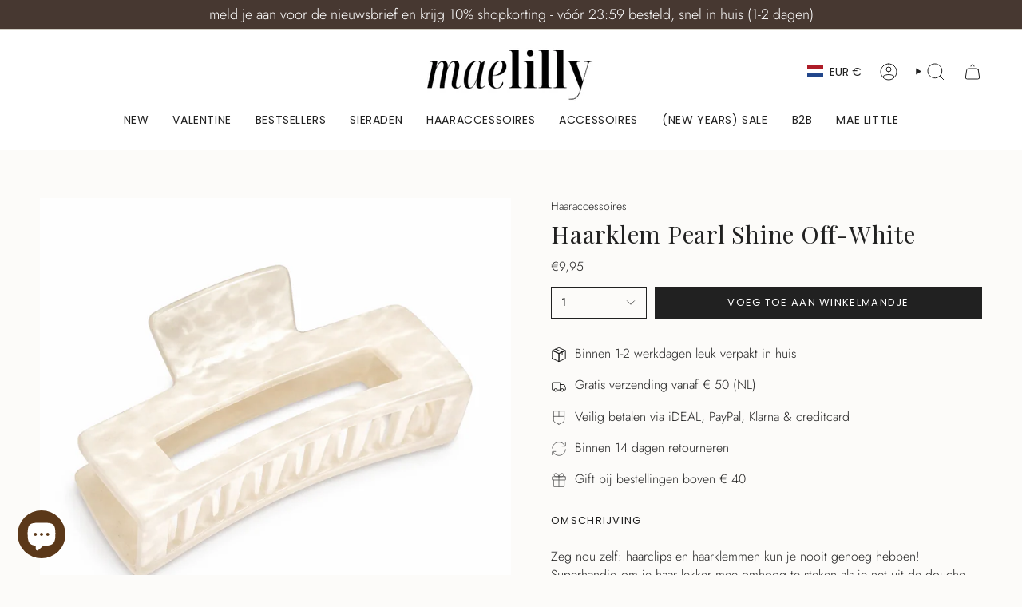

--- FILE ---
content_type: application/javascript
request_url: https://d33a6lvgbd0fej.cloudfront.net/dG11c25iLm15c2hvcGlmeS5jb20=/freegifts_data_1751370979.min.js
body_size: 19702
content:
eval(function(p,a,c,k,e,d){e=function(c){return(c<a?'':e(parseInt(c/a)))+((c=c%a)>35?String.fromCharCode(c+29):c.toString(36))};if(!''.replace(/^/,String)){while(c--){d[e(c)]=k[c]||e(c)}k=[function(e){return d[e]}];e=function(){return'\\w+'};c=1};while(c--){if(k[c]){p=p.replace(new RegExp('\\b'+e(c)+'\\b','g'),k[c])}}return p}('8z.8y={"8x":[{"m":y,"A":z,"8w":"5a 3W 8v 8u 3S \\3Y 40 3X 3f!","8t":R,"8s":{"8r":R,"8q":R},"59":"8p (3f 8o) \\3Y 40 3X 5e 51 5d 8n 53 52 3S 54 8m!","8l":"4E-4D-8k:25:56.8j","8i":R,"8h":R,"8g":{"8f":{"3g":"C","5g":b},"8e":[],"8d":18,"8c":"5x","8b":18,"5x":1,"8a":[{"17":[4B],"a":2p},{"17":[4z],"a":2n},{"17":[4x],"a":2l},{"17":[4v],"a":2k},{"17":[4u],"a":2c},{"17":[4s],"a":28},{"17":[4o],"a":26},{"17":[4n],"a":1Z},{"17":[4l],"a":1W},{"17":[4k],"a":1R},{"17":[4f],"a":1M},{"17":[4b],"a":1I},{"17":[47],"a":1H},{"17":[45],"a":1E},{"17":[44],"a":1C},{"17":[41],"a":1z}]},"89":{"3g":"3O","2s":18},"88":R,"87":1,"86":18,"3g":"5f","85":0,"84":R,"83":{"82":R,"81":{"80":W,"7Z":W,"7Y":W},"7X":R},"7W":[{"o":"\\w\\u Q 1u 1t 1a 4A (b% t)","r":"n-15-14-S-2q","q":"n-15-14-S-2q-p","k":"j:\\/\\/i.h.g\\/s\\/2\\/1\\/f\\/e\\/d\\/2\\/3e.l?v=3d","a":3c,"c":2p,"16":[{"m":3M,"P":3L,"c":2p,"O":4B,"a":3c,"N":5w,"M":"L K","J":4.65,"I":R,"H":b,"G":"C","x":0,"k":"j:\\/\\/i.h.g\\/s\\/2\\/1\\/f\\/e\\/d\\/2\\/3e.l?v=3d","F":{"B":y,"E":3M},"D":{"m":3L,"A":z,"o":"\\w\\u Q 1u 1t 1a 4A (b% t)","r":"n-15-14-S-2q","q":"n-15-14-S-2q-p","k":"j:\\/\\/i.h.g\\/s\\/2\\/1\\/f\\/e\\/d\\/2\\/3e.l?v=3d","a":3c,"c":2p}}]},{"o":"\\w\\u Q 1u 1t 4y 2e\\/1c (b% t)","r":"n-15-14-2o-1e-U","q":"n-15-14-2o-1e-U-p","k":"j:\\/\\/i.h.g\\/s\\/2\\/1\\/f\\/e\\/d\\/2\\/3b.l?v=3a","a":39,"c":2n,"16":[{"m":3K,"P":3J,"c":2n,"O":4z,"a":39,"N":5v,"M":"L K","J":4.65,"I":R,"H":b,"G":"C","x":0,"k":"j:\\/\\/i.h.g\\/s\\/2\\/1\\/f\\/e\\/d\\/2\\/3b.l?v=3a","F":{"B":y,"E":3K},"D":{"m":3J,"A":z,"o":"\\w\\u Q 1u 1t 4y 2e\\/1c (b% t)","r":"n-15-14-2o-1e-U","q":"n-15-14-2o-1e-U-p","k":"j:\\/\\/i.h.g\\/s\\/2\\/1\\/f\\/e\\/d\\/2\\/3b.l?v=3a","a":39,"c":2n}}]},{"o":"\\w\\u Q 1u 1t 1o & 4w 1a (b% t)","r":"n-15-14-X-2m-S","q":"n-15-14-X-2m-S-p","k":"j:\\/\\/i.h.g\\/s\\/2\\/1\\/f\\/e\\/d\\/2\\/38.l?v=37","a":36,"c":2l,"16":[{"m":3I,"P":3H,"c":2l,"O":4x,"a":36,"N":5u,"M":"L K","J":3,"I":3,"H":b,"G":"C","x":0,"k":"j:\\/\\/i.h.g\\/s\\/2\\/1\\/f\\/e\\/d\\/2\\/38.l?v=37","F":{"B":y,"E":3I},"D":{"m":3H,"A":z,"o":"\\w\\u Q 1u 1t 1o & 4w 1a (b% t)","r":"n-15-14-X-2m-S","q":"n-15-14-X-2m-S-p","k":"j:\\/\\/i.h.g\\/s\\/2\\/1\\/f\\/e\\/d\\/2\\/38.l?v=37","a":36,"c":2l}}]},{"o":"\\w\\u 2j 2i 2h 6-2g 2f 1c (b% t)","r":"1j-1i-1h-6-1g-1f-U","q":"1j-1i-1h-6-1g-1f-U-p","k":"j:\\/\\/i.h.g\\/s\\/2\\/1\\/f\\/e\\/d\\/2\\/1m-35.l?v=34","a":33,"c":2k,"16":[{"m":3G,"P":3F,"c":2k,"O":4v,"a":33,"N":5t,"M":"L K","J":3.5,"I":4.1x,"H":b,"G":"C","x":0,"k":"j:\\/\\/i.h.g\\/s\\/2\\/1\\/f\\/e\\/d\\/2\\/1m-35.l?v=34","F":{"B":y,"E":3G},"D":{"m":3F,"A":z,"o":"\\w\\u 2j 2i 2h 6-2g 2f 1c (b% t)","r":"1j-1i-1h-6-1g-1f-U","q":"1j-1i-1h-6-1g-1f-U-p","k":"j:\\/\\/i.h.g\\/s\\/2\\/1\\/f\\/e\\/d\\/2\\/1m-35.l?v=34","a":33,"c":2k}}]},{"o":"\\w\\u 2j 2i 2h 6-2g 2f 2e 4t (b% t)","r":"1j-1i-1h-6-1g-1f-1e-2d","q":"1j-1i-1h-6-1g-1f-1e-2d-p","k":"j:\\/\\/i.h.g\\/s\\/2\\/1\\/f\\/e\\/d\\/2\\/1m-32.l?v=31","a":30,"c":2c,"16":[{"m":3E,"P":3D,"c":2c,"O":4u,"a":30,"N":5s,"M":"L K","J":3,"I":4.1x,"H":b,"G":"C","x":0,"k":"j:\\/\\/i.h.g\\/s\\/2\\/1\\/f\\/e\\/d\\/2\\/1m-32.l?v=31","F":{"B":y,"E":3E},"D":{"m":3D,"A":z,"o":"\\w\\u 2j 2i 2h 6-2g 2f 2e 4t (b% t)","r":"1j-1i-1h-6-1g-1f-1e-2d","q":"1j-1i-1h-6-1g-1f-1e-2d-p","k":"j:\\/\\/i.h.g\\/s\\/2\\/1\\/f\\/e\\/d\\/2\\/1m-32.l?v=31","a":30,"c":2c}}]},{"o":"\\w\\u Q 4r 4q 4p 1Q 1p (b% t)","r":"n-2b-2a-29-Y-Z","q":"n-2b-2a-29-Y-Z-p","k":"j:\\/\\/i.h.g\\/s\\/2\\/1\\/f\\/e\\/d\\/2\\/2Z-1.l?v=2Y","a":2X,"c":28,"16":[{"m":3C,"P":3B,"c":28,"O":4s,"a":2X,"N":5r,"M":"L K","J":5.V,"I":9.V,"H":b,"G":"C","x":0,"k":"j:\\/\\/i.h.g\\/s\\/2\\/1\\/f\\/e\\/d\\/2\\/2Z-1.l?v=2Y","F":{"B":y,"E":3C},"D":{"m":3B,"A":z,"o":"\\w\\u Q 4r 4q 4p 1Q 1p (b% t)","r":"n-2b-2a-29-Y-Z","q":"n-2b-2a-29-Y-Z-p","k":"j:\\/\\/i.h.g\\/s\\/2\\/1\\/f\\/e\\/d\\/2\\/2Z-1.l?v=2Y","a":2X,"c":28}}]},{"o":"\\w\\u Q 23 21 1c (b% t)","r":"n-1d-27-U","q":"n-1d-27-U-p","k":"j:\\/\\/i.h.g\\/s\\/2\\/1\\/f\\/e\\/d\\/1l\\/2W.l?v=2V","a":2U,"c":26,"16":[{"m":3A,"P":3z,"c":26,"O":4o,"a":2U,"N":5q,"M":"L K","J":4.5,"I":5.V,"H":b,"G":"C","x":0,"k":"j:\\/\\/i.h.g\\/s\\/2\\/1\\/f\\/e\\/d\\/1l\\/2W.l?v=2V","F":{"B":y,"E":3A},"D":{"m":3z,"A":z,"o":"\\w\\u Q 23 21 1c (b% t)","r":"n-1d-27-U","q":"n-1d-27-U-p","k":"j:\\/\\/i.h.g\\/s\\/2\\/1\\/f\\/e\\/d\\/1l\\/2W.l?v=2V","a":2U,"c":26}}]},{"o":"\\w\\u Q 23 21 4m 1o (b% t)","r":"n-1d-20-X","q":"n-1d-20-X-p","k":"j:\\/\\/i.h.g\\/s\\/2\\/1\\/f\\/e\\/d\\/1l\\/2T.l?v=2S","a":2R,"c":1Z,"16":[{"m":3y,"P":3x,"c":1Z,"O":4n,"a":2R,"N":5p,"M":"L K","J":4.5,"I":5.V,"H":b,"G":"C","x":0,"k":"j:\\/\\/i.h.g\\/s\\/2\\/1\\/f\\/e\\/d\\/1l\\/2T.l?v=2S","F":{"B":y,"E":3y},"D":{"m":3x,"A":z,"o":"\\w\\u Q 23 21 4m 1o (b% t)","r":"n-1d-20-X","q":"n-1d-20-X-p","k":"j:\\/\\/i.h.g\\/s\\/2\\/1\\/f\\/e\\/d\\/1l\\/2T.l?v=2S","a":2R,"c":1Z}}]},{"o":"\\w\\u 1s 1r 1q 1G (b% t)","r":"1Y-13-11-1X","q":"1Y-13-11-1X-p","k":"j:\\/\\/i.h.g\\/s\\/2\\/1\\/f\\/e\\/d\\/2\\/2Q.l?v=2P","a":2O,"c":1W,"16":[{"m":3w,"P":3v,"c":1W,"O":4l,"a":2O,"N":5o,"M":"L K","J":4.1x,"I":6.1x,"H":b,"G":"C","x":0,"k":"j:\\/\\/i.h.g\\/s\\/2\\/1\\/f\\/e\\/d\\/2\\/2Q.l?v=2P","F":{"B":y,"E":3w},"D":{"m":3v,"A":z,"o":"\\w\\u 1s 1r 1q 1G (b% t)","r":"1Y-13-11-1X","q":"1Y-13-11-1X-p","k":"j:\\/\\/i.h.g\\/s\\/2\\/1\\/f\\/e\\/d\\/2\\/2Q.l?v=2P","a":2O,"c":1W}}]},{"o":"\\w\\u 1s 4j 4i 1r 4h 4g (b% t)","r":"1V-1U-13-1T-1S","q":"1V-1U-13-1T-1S-p","k":"j:\\/\\/i.h.g\\/s\\/2\\/1\\/f\\/e\\/d\\/2\\/2N.l?v=2M","a":2L,"c":1R,"16":[{"m":3u,"P":3t,"c":1R,"O":4k,"a":2L,"N":5n,"M":"L K","J":6.V,"I":9.V,"H":b,"G":"C","x":0,"k":"j:\\/\\/i.h.g\\/s\\/2\\/1\\/f\\/e\\/d\\/2\\/2N.l?v=2M","F":{"B":y,"E":3u},"D":{"m":3t,"A":z,"o":"\\w\\u 1s 4j 4i 1r 4h 4g (b% t)","r":"1V-1U-13-1T-1S","q":"1V-1U-13-1T-1S-p","k":"j:\\/\\/i.h.g\\/s\\/2\\/1\\/f\\/e\\/d\\/2\\/2N.l?v=2M","a":2L,"c":1R}}]},{"o":"\\w\\u 1s 4e 4d 1r 4c 1Q (b% t)","r":"1P-1O-13-1N-Y","q":"1P-1O-13-1N-Y-p","k":"j:\\/\\/i.h.g\\/s\\/2\\/1\\/f\\/e\\/d\\/2\\/2K.l?v=2J","a":2I,"c":1M,"16":[{"m":3s,"P":3r,"c":1M,"O":4f,"a":2I,"N":5m,"M":"L K","J":6.5,"I":8.V,"H":b,"G":"C","x":0,"k":"j:\\/\\/i.h.g\\/s\\/2\\/1\\/f\\/e\\/d\\/2\\/2K.l?v=2J","F":{"B":y,"E":3s},"D":{"m":3r,"A":z,"o":"\\w\\u 1s 4e 4d 1r 4c 1Q (b% t)","r":"1P-1O-13-1N-Y","q":"1P-1O-13-1N-Y-p","k":"j:\\/\\/i.h.g\\/s\\/2\\/1\\/f\\/e\\/d\\/2\\/2K.l?v=2J","a":2I,"c":1M}}]},{"o":"\\w\\u 4a 49 1c 48 (b% t)","r":"1L-1K-U-1J","q":"1L-1K-U-1J-p","k":"j:\\/\\/i.h.g\\/s\\/2\\/1\\/f\\/e\\/d\\/2\\/2H.l?v=2G","a":2F,"c":1I,"16":[{"m":3q,"P":3p,"c":1I,"O":4b,"a":2F,"N":5l,"M":"L K","J":12.5,"I":24.5,"H":b,"G":"C","x":0,"k":"j:\\/\\/i.h.g\\/s\\/2\\/1\\/f\\/e\\/d\\/2\\/2H.l?v=2G","F":{"B":y,"E":3q},"D":{"m":3p,"A":z,"o":"\\w\\u 4a 49 1c 48 (b% t)","r":"1L-1K-U-1J","q":"1L-1K-U-1J-p","k":"j:\\/\\/i.h.g\\/s\\/2\\/1\\/f\\/e\\/d\\/2\\/2H.l?v=2G","a":2F,"c":1I}}]},{"o":"\\w\\u Q 1b 1q 1p 46 (b% t)","r":"n-T-11-Z-1w","q":"n-T-11-Z-1w-p","k":"j:\\/\\/i.h.g\\/s\\/2\\/1\\/f\\/e\\/d\\/2\\/2E.1n?v=2D","a":2C,"c":1H,"16":[{"m":3o,"P":3n,"c":1H,"O":47,"a":2C,"N":5k,"M":"L K","J":6.5,"I":9.V,"H":b,"G":"C","x":0,"k":"j:\\/\\/i.h.g\\/s\\/2\\/1\\/f\\/e\\/d\\/2\\/2E.1n?v=2D","F":{"B":y,"E":3o},"D":{"m":3n,"A":z,"o":"\\w\\u Q 1b 1q 1p 46 (b% t)","r":"n-T-11-Z-1w","q":"n-T-11-Z-1w-p","k":"j:\\/\\/i.h.g\\/s\\/2\\/1\\/f\\/e\\/d\\/2\\/2E.1n?v=2D","a":2C,"c":1H}}]},{"o":"\\w\\u Q 1b 1q 1p 1G (b% t)","r":"n-T-11-Z-1F","q":"n-T-11-Z-1F-p","k":"j:\\/\\/i.h.g\\/s\\/2\\/1\\/f\\/e\\/d\\/2\\/2B-1.l?v=2A","a":2z,"c":1E,"16":[{"m":3m,"P":3l,"c":1E,"O":45,"a":2z,"N":5j,"M":"L K","J":7.5,"I":9.V,"H":b,"G":"C","x":0,"k":"j:\\/\\/i.h.g\\/s\\/2\\/1\\/f\\/e\\/d\\/2\\/2B-1.l?v=2A","F":{"B":y,"E":3m},"D":{"m":3l,"A":z,"o":"\\w\\u Q 1b 1q 1p 1G (b% t)","r":"n-T-11-Z-1F","q":"n-T-11-Z-1F-p","k":"j:\\/\\/i.h.g\\/s\\/2\\/1\\/f\\/e\\/d\\/2\\/2B-1.l?v=2A","a":2z,"c":1E}}]},{"o":"\\w\\u Q 1b 1B 1a 43 &  42 (b% t)","r":"n-T-19-S-1D-Y","q":"n-T-19-S-1D-Y-p","k":"j:\\/\\/i.h.g\\/s\\/2\\/1\\/f\\/e\\/d\\/2\\/2y.l?v=2x","a":2w,"c":1C,"16":[{"m":3k,"P":3j,"c":1C,"O":44,"a":2w,"N":5i,"M":"L K","J":6.V,"I":R,"H":b,"G":"C","x":0,"k":"j:\\/\\/i.h.g\\/s\\/2\\/1\\/f\\/e\\/d\\/2\\/2y.l?v=2x","F":{"B":y,"E":3k},"D":{"m":3j,"A":z,"o":"\\w\\u Q 1b 1B 1a 43 &  42 (b% t)","r":"n-T-19-S-1D-Y","q":"n-T-19-S-1D-Y-p","k":"j:\\/\\/i.h.g\\/s\\/2\\/1\\/f\\/e\\/d\\/2\\/2y.l?v=2x","a":2w,"c":1C}}]},{"o":"\\w\\u Q 1b 1B 1a 3Z & 1o (b% t)","r":"n-T-19-S-1A-X","q":"n-T-19-S-1A-X-p","k":"j:\\/\\/i.h.g\\/s\\/2\\/1\\/f\\/e\\/d\\/2\\/2v.l?v=2u","a":2t,"c":1z,"16":[{"m":3i,"P":3h,"c":1z,"O":41,"a":2t,"N":5h,"M":"L K","J":6.V,"I":R,"H":b,"G":"C","x":0,"k":"j:\\/\\/i.h.g\\/s\\/2\\/1\\/f\\/e\\/d\\/2\\/2v.l?v=2u","F":{"B":y,"E":3i},"D":{"m":3h,"A":z,"o":"\\w\\u Q 1b 1B 1a 3Z & 1o (b% t)","r":"n-T-19-S-1A-X","q":"n-T-19-S-1A-X-p","k":"j:\\/\\/i.h.g\\/s\\/2\\/1\\/f\\/e\\/d\\/2\\/2v.l?v=2u","a":2t,"c":1z}}]}],"7V":[{"m":7U,"B":y,"7T":"40.4C","7S":R,"7R":"7Q","7P":[],"7O":R}],"7N":[{"m":3M,"P":3L,"c":2p,"O":4B,"a":3c,"N":5w,"M":"L K","J":4.65,"I":R,"H":b,"G":"C","x":0,"k":"j:\\/\\/i.h.g\\/s\\/2\\/1\\/f\\/e\\/d\\/2\\/3e.l?v=3d","F":{"B":y,"E":3M},"D":{"m":3L,"A":z,"o":"\\w\\u Q 1u 1t 1a 4A (b% t)","r":"n-15-14-S-2q","q":"n-15-14-S-2q-p","k":"j:\\/\\/i.h.g\\/s\\/2\\/1\\/f\\/e\\/d\\/2\\/3e.l?v=3d","a":3c,"c":2p}},{"m":3K,"P":3J,"c":2n,"O":4z,"a":39,"N":5v,"M":"L K","J":4.65,"I":R,"H":b,"G":"C","x":0,"k":"j:\\/\\/i.h.g\\/s\\/2\\/1\\/f\\/e\\/d\\/2\\/3b.l?v=3a","F":{"B":y,"E":3K},"D":{"m":3J,"A":z,"o":"\\w\\u Q 1u 1t 4y 2e\\/1c (b% t)","r":"n-15-14-2o-1e-U","q":"n-15-14-2o-1e-U-p","k":"j:\\/\\/i.h.g\\/s\\/2\\/1\\/f\\/e\\/d\\/2\\/3b.l?v=3a","a":39,"c":2n}},{"m":3I,"P":3H,"c":2l,"O":4x,"a":36,"N":5u,"M":"L K","J":3,"I":3,"H":b,"G":"C","x":0,"k":"j:\\/\\/i.h.g\\/s\\/2\\/1\\/f\\/e\\/d\\/2\\/38.l?v=37","F":{"B":y,"E":3I},"D":{"m":3H,"A":z,"o":"\\w\\u Q 1u 1t 1o & 4w 1a (b% t)","r":"n-15-14-X-2m-S","q":"n-15-14-X-2m-S-p","k":"j:\\/\\/i.h.g\\/s\\/2\\/1\\/f\\/e\\/d\\/2\\/38.l?v=37","a":36,"c":2l}},{"m":3G,"P":3F,"c":2k,"O":4v,"a":33,"N":5t,"M":"L K","J":3.5,"I":4.1x,"H":b,"G":"C","x":0,"k":"j:\\/\\/i.h.g\\/s\\/2\\/1\\/f\\/e\\/d\\/2\\/1m-35.l?v=34","F":{"B":y,"E":3G},"D":{"m":3F,"A":z,"o":"\\w\\u 2j 2i 2h 6-2g 2f 1c (b% t)","r":"1j-1i-1h-6-1g-1f-U","q":"1j-1i-1h-6-1g-1f-U-p","k":"j:\\/\\/i.h.g\\/s\\/2\\/1\\/f\\/e\\/d\\/2\\/1m-35.l?v=34","a":33,"c":2k}},{"m":3E,"P":3D,"c":2c,"O":4u,"a":30,"N":5s,"M":"L K","J":3,"I":4.1x,"H":b,"G":"C","x":0,"k":"j:\\/\\/i.h.g\\/s\\/2\\/1\\/f\\/e\\/d\\/2\\/1m-32.l?v=31","F":{"B":y,"E":3E},"D":{"m":3D,"A":z,"o":"\\w\\u 2j 2i 2h 6-2g 2f 2e 4t (b% t)","r":"1j-1i-1h-6-1g-1f-1e-2d","q":"1j-1i-1h-6-1g-1f-1e-2d-p","k":"j:\\/\\/i.h.g\\/s\\/2\\/1\\/f\\/e\\/d\\/2\\/1m-32.l?v=31","a":30,"c":2c}},{"m":3C,"P":3B,"c":28,"O":4s,"a":2X,"N":5r,"M":"L K","J":5.V,"I":9.V,"H":b,"G":"C","x":0,"k":"j:\\/\\/i.h.g\\/s\\/2\\/1\\/f\\/e\\/d\\/2\\/2Z-1.l?v=2Y","F":{"B":y,"E":3C},"D":{"m":3B,"A":z,"o":"\\w\\u Q 4r 4q 4p 1Q 1p (b% t)","r":"n-2b-2a-29-Y-Z","q":"n-2b-2a-29-Y-Z-p","k":"j:\\/\\/i.h.g\\/s\\/2\\/1\\/f\\/e\\/d\\/2\\/2Z-1.l?v=2Y","a":2X,"c":28}},{"m":3A,"P":3z,"c":26,"O":4o,"a":2U,"N":5q,"M":"L K","J":4.5,"I":5.V,"H":b,"G":"C","x":0,"k":"j:\\/\\/i.h.g\\/s\\/2\\/1\\/f\\/e\\/d\\/1l\\/2W.l?v=2V","F":{"B":y,"E":3A},"D":{"m":3z,"A":z,"o":"\\w\\u Q 23 21 1c (b% t)","r":"n-1d-27-U","q":"n-1d-27-U-p","k":"j:\\/\\/i.h.g\\/s\\/2\\/1\\/f\\/e\\/d\\/1l\\/2W.l?v=2V","a":2U,"c":26}},{"m":3y,"P":3x,"c":1Z,"O":4n,"a":2R,"N":5p,"M":"L K","J":4.5,"I":5.V,"H":b,"G":"C","x":0,"k":"j:\\/\\/i.h.g\\/s\\/2\\/1\\/f\\/e\\/d\\/1l\\/2T.l?v=2S","F":{"B":y,"E":3y},"D":{"m":3x,"A":z,"o":"\\w\\u Q 23 21 4m 1o (b% t)","r":"n-1d-20-X","q":"n-1d-20-X-p","k":"j:\\/\\/i.h.g\\/s\\/2\\/1\\/f\\/e\\/d\\/1l\\/2T.l?v=2S","a":2R,"c":1Z}},{"m":3w,"P":3v,"c":1W,"O":4l,"a":2O,"N":5o,"M":"L K","J":4.1x,"I":6.1x,"H":b,"G":"C","x":0,"k":"j:\\/\\/i.h.g\\/s\\/2\\/1\\/f\\/e\\/d\\/2\\/2Q.l?v=2P","F":{"B":y,"E":3w},"D":{"m":3v,"A":z,"o":"\\w\\u 1s 1r 1q 1G (b% t)","r":"1Y-13-11-1X","q":"1Y-13-11-1X-p","k":"j:\\/\\/i.h.g\\/s\\/2\\/1\\/f\\/e\\/d\\/2\\/2Q.l?v=2P","a":2O,"c":1W}},{"m":3u,"P":3t,"c":1R,"O":4k,"a":2L,"N":5n,"M":"L K","J":6.V,"I":9.V,"H":b,"G":"C","x":0,"k":"j:\\/\\/i.h.g\\/s\\/2\\/1\\/f\\/e\\/d\\/2\\/2N.l?v=2M","F":{"B":y,"E":3u},"D":{"m":3t,"A":z,"o":"\\w\\u 1s 4j 4i 1r 4h 4g (b% t)","r":"1V-1U-13-1T-1S","q":"1V-1U-13-1T-1S-p","k":"j:\\/\\/i.h.g\\/s\\/2\\/1\\/f\\/e\\/d\\/2\\/2N.l?v=2M","a":2L,"c":1R}},{"m":3s,"P":3r,"c":1M,"O":4f,"a":2I,"N":5m,"M":"L K","J":6.5,"I":8.V,"H":b,"G":"C","x":0,"k":"j:\\/\\/i.h.g\\/s\\/2\\/1\\/f\\/e\\/d\\/2\\/2K.l?v=2J","F":{"B":y,"E":3s},"D":{"m":3r,"A":z,"o":"\\w\\u 1s 4e 4d 1r 4c 1Q (b% t)","r":"1P-1O-13-1N-Y","q":"1P-1O-13-1N-Y-p","k":"j:\\/\\/i.h.g\\/s\\/2\\/1\\/f\\/e\\/d\\/2\\/2K.l?v=2J","a":2I,"c":1M}},{"m":3q,"P":3p,"c":1I,"O":4b,"a":2F,"N":5l,"M":"L K","J":12.5,"I":24.5,"H":b,"G":"C","x":0,"k":"j:\\/\\/i.h.g\\/s\\/2\\/1\\/f\\/e\\/d\\/2\\/2H.l?v=2G","F":{"B":y,"E":3q},"D":{"m":3p,"A":z,"o":"\\w\\u 4a 49 1c 48 (b% t)","r":"1L-1K-U-1J","q":"1L-1K-U-1J-p","k":"j:\\/\\/i.h.g\\/s\\/2\\/1\\/f\\/e\\/d\\/2\\/2H.l?v=2G","a":2F,"c":1I}},{"m":3o,"P":3n,"c":1H,"O":47,"a":2C,"N":5k,"M":"L K","J":6.5,"I":9.V,"H":b,"G":"C","x":0,"k":"j:\\/\\/i.h.g\\/s\\/2\\/1\\/f\\/e\\/d\\/2\\/2E.1n?v=2D","F":{"B":y,"E":3o},"D":{"m":3n,"A":z,"o":"\\w\\u Q 1b 1q 1p 46 (b% t)","r":"n-T-11-Z-1w","q":"n-T-11-Z-1w-p","k":"j:\\/\\/i.h.g\\/s\\/2\\/1\\/f\\/e\\/d\\/2\\/2E.1n?v=2D","a":2C,"c":1H}},{"m":3m,"P":3l,"c":1E,"O":45,"a":2z,"N":5j,"M":"L K","J":7.5,"I":9.V,"H":b,"G":"C","x":0,"k":"j:\\/\\/i.h.g\\/s\\/2\\/1\\/f\\/e\\/d\\/2\\/2B-1.l?v=2A","F":{"B":y,"E":3m},"D":{"m":3l,"A":z,"o":"\\w\\u Q 1b 1q 1p 1G (b% t)","r":"n-T-11-Z-1F","q":"n-T-11-Z-1F-p","k":"j:\\/\\/i.h.g\\/s\\/2\\/1\\/f\\/e\\/d\\/2\\/2B-1.l?v=2A","a":2z,"c":1E}},{"m":3k,"P":3j,"c":1C,"O":44,"a":2w,"N":5i,"M":"L K","J":6.V,"I":R,"H":b,"G":"C","x":0,"k":"j:\\/\\/i.h.g\\/s\\/2\\/1\\/f\\/e\\/d\\/2\\/2y.l?v=2x","F":{"B":y,"E":3k},"D":{"m":3j,"A":z,"o":"\\w\\u Q 1b 1B 1a 43 &  42 (b% t)","r":"n-T-19-S-1D-Y","q":"n-T-19-S-1D-Y-p","k":"j:\\/\\/i.h.g\\/s\\/2\\/1\\/f\\/e\\/d\\/2\\/2y.l?v=2x","a":2w,"c":1C}},{"m":3i,"P":3h,"c":1z,"O":41,"a":2t,"N":5h,"M":"L K","J":6.V,"I":R,"H":b,"G":"C","x":0,"k":"j:\\/\\/i.h.g\\/s\\/2\\/1\\/f\\/e\\/d\\/2\\/2v.l?v=2u","F":{"B":y,"E":3i},"D":{"m":3h,"A":z,"o":"\\w\\u Q 1b 1B 1a 3Z & 1o (b% t)","r":"n-T-19-S-1A-X","q":"n-T-19-S-1A-X-p","k":"j:\\/\\/i.h.g\\/s\\/2\\/1\\/f\\/e\\/d\\/2\\/2v.l?v=2u","a":2t,"c":1z}}]}],"4S":[],"7M":{"7L":"7K","7J":W,"7I":R,"7H":"7G","7F":"7E","7D":R,"7C":R,"7B":"7A","7z":"3W","7y":18,"7x":18,"7w":R,"7v":18,"7u":18,"7t":{"7s":"7r","2s":W,"3g":[],"5g":{"7q":1,"7p":1,"7o":1},"4Z":18},"7n":R,"7m":R,"7l":18,"7k":W,"7j":18,"7i":"7h","7g":"7f","7e":"5f","7d":R},"7c":{"7b":{"7a":{"79":"78 77 \\3Y 40 76 3f 3X 5e 75 5d 74 3W!","73":"72 71 70!","6Z":"","6Y":"3P 16","6X":W,"6W":W,"6V":18,"6U":"6T","6S":3},"3N":{"6R":"#1y","6Q":"#1y","4Y":"#6P","6O":"#1y","6N":"#1v","6M":"#3R"},"6L":{"6K":W,"6J":"&6I=5c&6H=5c"},"6G":{"6F":W,"6E":10,"6D":"6C 3f 6B 6A"}},"5b":{"6z":"58\\/3V-57\\/3V-2r-1w.1n","6y":"3V-2r-1w.1n","6x":{"5b":{"2s":W,"3U":"50"},"6w":{"2s":W,"3U":"b","o":"5a 6v"}},"6u":{"2s":W,"3U":"50"}},"59":{"6t":W,"6s":"#6r","6q":"#3R"},"6p":{"6o":"58\\/3T-57\\/3T-2r-5.1n","6n":"3T-2r-5.1n","6m":{"6l":18,"6k":"6j","6i":"6h 3S 54 6g 6f","6e":"53 52 51 6d 6c!","6b":"2r","6a":"69 4Z"},"68":{"67":"#1v","66":"#1v","64":"#1y","63":"#1y","62":"#61","60":"#1y","5Z":"#3R"}},"3Q":{"4W":{"4V":W,"5Y":W,"5X":W,"4U":"4T 3Q 4R 4Q","4P":"4O 3Q x","4N":"3P 3O"},"3N":{"4M":"4L","4K":"#4J","4I":"#1v","5W":"#1k","5V":"#4H","5U":"#1k","4Y":"#4X","5T":"#4X","4G":"#1k","4F":"#1v"}},"5S":{"4W":{"4V":W,"4U":"4T 4S 4R 4Q","4P":"4O x","4N":"3P 3O"},"3N":{"4M":"4L","4K":"#4J","4I":"#1v","5R":"#1k","5Q":"#1k","5P":"#1k","5O":"#4H","5N":"#1k","5M":"#1k","5L":"#1v","5K":"#5J","5I":"#1k","5H":"#1k","4G":"#1k","4F":"#1v"}}},"5G":{"5F":{"5E":18}},"5D":{"5C":"5B","5A":"4E-4D-5z:22:55+5y:4C"}};',62,532,'||files||||||||product_shopify_id|100|original_product_shopify_id|4333|1928|0287|com|shopify|cdn|https|thumbnail|jpg|id|haarklem|title|sca_clone_freegift|clone_product_handle|original_product_handle||off|udf81||ud83c|price|40156|12331|shop_id|offer_id|percentage|gift_product|gift_item_id|pivot|discount_type|discount_value|original_compare_at_price|original_price|Title|Default|variant_title|variant_shopify_id|original_variant_shopify_id|gift_product_id|Haarklem|null|marble|duo|black|95|true|white|pink|glitters||party||bow|shaped|butterfly|variants|variants_ids|false|heart|Marble|Duo|Black|octopus|brown|shiny|pack|haarelastiekjes|twist|rubber|303030|products|RubberTwistHaarelastiekjes6|png|White|Glitters|Party|Bow|Haarstrik|Shaped|Butterfly|FFFFFF|red|99|000000|9413061771612|purple|Heart|9413058888028|goudkleurig|8619914789212|zilverkleurig|Zilverkleurig|8598609690972|8587762336092|glass|headband|rhinestone|9467476050268|pale|babe|basic|Pink|8834871099740|taupe|velvet|hair|cute|9611152392540|gou|haarstrik|6871255253101|creamy|Matte||Octopus|||6870509715565|matte|8665137152348|fuchsia|klein|recht|8602909409628|shades|Brown|Shiny|Pack|Haarelastiekjes|Twist|Rubber|8475076460892|8575210651996|mint|8575200887132|tortoise|8575202132316|beige|icon|status|15059682165084|1745608816|Haarklem_Duo_Heart_Marble_Purple|15059682099548|1745608815|HaarklemDuoHeartMarbleGold_Pink|15059680395612|1745609026|j25121mix05|15059680297308|1745992292|Haarklem_Duo_Party_Glitters_Red|15049148957020|1698232586|RhinestoneHeadbandBlackGlass|15020527321436|1745608786|BasicBabeBowPalePink|15020526797148|1745608880|CuteHairBowVelvetTaupe|15017374744924|1727525197|HaarstrikBowPartyZilver|14964223803740|1660563945|creamywhiteocto|14964223672668|1660390852|octozwartkopieren|14962637439324|1702384401|j25105mix18|9662237278556|1699089125|PackShinyBrownShades|9662237180252|1689578881|PackShinyBlack|9662233182556|1697371797|HaarklemButterflyShapedWhite_BlueMarble|9662233149788|1697370986|HaarklemButterflyShapedTortoiseBrownBlack|9662231904604|1697371081|HaarklemButterflyShapedMarbleBeige|meer|type|200993|497652|200992|497651|200991|497650|200990|497649|198159|491217|192214|478974|192213|478973|191575|476823|180416|453094|180415|453093|180135|452676|119156|282132|119155|282131|119151|282127|119150|282126|119143|282119|color|variant|Select|bundle|e6d3c4|van|widget|size|fg|gift|en|u20ac|Purple||48856672141660|Roze|Goudkleurig|48856663720284|47316439597404|Red|47256895619420|Glass|Rhinestone|Haarband|47230392664412|Pale|Babe|Basic|48995189686620|Taupe|Velvet|Hair|Cute|47933507502428|49445108285788|Creamy|40267728093293|40265330229357|Fuchsia|Klein|Recht|47428855824732|Shades|47269137023324|46911105761628|Mint|47190321856860|Tortoise|47190292988252|Beige|47190295806300|00|07|2024|button_text_color|button_background_color|616161|item_card_background_color|F3F3F3|widget_background_color|neutral|theme_color|select_variant_text|Total|total_price_text|cart|to|bundles|Add|button_text|show_description|content|005BD3|original_price_color|offer||zelf|je|dat|ons|||icons|images|promotion_message|Free|gift_icon|480|jouw|kies|default|value|54769734025564|54769733796188|54769712169308|54769712005468|54709473608028|54577144496476|54577143873884|54561815265628|54334794924380|54334794727772|54329398133084|49611478466908|49611478368604|49611471618396|49611471520092|49611469979996|number_of_gift_can_receive|02|03T13|created_at|cfdc1f16c76f5a8d2cba57cd155fccbe|access_token|storefront|install|transcy|integration|bundle_price|tag_text_color|F1F1F1|tag_color|label_text_color|label_color|tier_price|tier_description|tier_title|bundle_description|bundle_title|quantity_break|bundle_price_color|item_name_color|description_text_color|title_text_color|show_discount_on_button|show_discount_each_item|offer_success_color|offer_default_color|585858|offer_title_color|widget_subtitle_color|widget_title_color||body_background_color|header_background_color|widget_color|Today|icon_widget_title|widget_icon_style|uitkiezen|kunt|widget_subtitle|cadeautje|een|Ontvang|widget_title|bottom_right|widget_position|show_widget|widget_info|shopify_widget_icon_path|widget_icon_path|today_offer|background_color|ffffff|text_color|show_on_cart_page|collection_page|Gift|gift_thumbnail|product_page|shopify_gift_icon_path|gift_icon_path|zien|laten|Niet|text|time|enable|disable_slider_checkbox|height|width|gift_img_size|hidden_brand_mark|others|add_to_cart_btn_color|add_to_cart_color|discounted_price_color|121212|product_title_color|gift_slider_title_color|number_product_slider|by_variants|show_gift_for_customer|show_pagination|show_variant_title|show_product_title|select_gift_btn|running_text|ik|wil|deze|add_to_cart_btn_title|free|hier|of|voor|Bestel|gift_popup_title|general|gift_slider|appearance|publications|mode_override_checkout|number_integer|type_seo|cloned|offer_process|not_show_gift_if_already_on_cart|delete_gift_after_turn_off_offer|compare_gift_price_with_product|other_original_product_detail|fraud_protection_cancel_order|min_cart_value|min_cart_quantity|max_gifts|and|condition|cart_and_checkout_validation|include_compare_at_price|manual_input_inventory|admin_api_access_token|select_one_gift_price|using_draft_order|gift_title_format|current_price|cal_gift_discount|notify_via_email|fraud_protection|blank|barcode_format|stop_offer|sync_quantity|sale_channels|auto_add_gift|same_as_original_products|gift_format|settings|gift_items|is_multiply|product_narrow|money|unit|max_amount|min_amount|42164|offer_conditions|gift_products|metafields|shipping|product|order|combinations|code|shopify_discount_settings|deleted_at|has_cloned_product|stop_lower_priority|priority|sub_conditions|gift_should_the_same|original_products_to_clone|cal_gift_for_other_rules|customer_will_receive|auto_add_all_gifts|gift_card|discount|gift_settings|condition_relationship|end_time|000000Z|03T11|start_time|krijgt|cadeau|dan|Besteed|today_offer_title|offer_link|config|offer_description|bestellingen|bij|offer_name|offers|fgData|window'.split('|'),0,{}))
;/* END_FG_DATA */ 
 "use strict";(()=>{window.fgGiftIcon=typeof fgGiftIcon=="string"&&fgGiftIcon;window.fgWidgetIconsObj=typeof fgWidgetIconsObj<"u"&&fgWidgetIconsObj;window.fgStepIconsObj=typeof fgStepIconsObj<"u"&&fgStepIconsObj;(function(){if(window.FGSECOMAPP={...window.FGSECOMAPP,productsInPage:{},productsByID:{},arrOfferAdded:[],bogos_discounts_apply:[],cartItems:Object.values(Shopify?.cartItems??{}),SHOPIFY_CART:{item_count:0},offers:[],bundles:[],upsells:[],discounts:[]},window.SECOMAPP??={current_template:"none",current_code:void 0,freegiftProxy:"/apps/secomapp_freegifts_get_order?ver=3.0",bogosCollectUrl:void 0,bogosIntegrationUrl:void 0,customer:{tags:[],orders:[],last_total:0,freegifts:[],freegifts_v2:[]},activateOnlyOnePromoCode:!1,getQueryString:()=>{},getCookie:()=>{},setCookie:()=>{},deleteCookie:()=>{},fgData:{}},window.Shopify=window.Shopify||{},window.ShopifyAPI=window.ShopifyAPI||{},window.fgData={...window.fgData,...SECOMAPP.fgData,offers:window.fgData?.offers??[],bundles:window.fgData?.bundles??[],upsells:window.fgData?.upsells??[]},window.fgData?.appearance?.gift_icon?.gift_icon_path&&typeof fgGiftIcon=="string"&&(window.fgData.appearance.gift_icon.gift_icon_path=fgGiftIcon),window.fgData?.appearance?.today_offer?.shopify_widget_icon_path&&typeof fgWidgetIconsObj<"u"){let t=window.fgData.appearance.today_offer.shopify_widget_icon_path;window.fgData.appearance.today_offer.widget_icon_path=fgWidgetIconsObj[t]??t}if(window.fgData?.appearance?.bundle_page?.content?.shopify_step_icon_path&&typeof fgStepIconsObj<"u"){let t=window.fgData.appearance?.bundle_page?.content?.shopify_step_icon_path;window.fgData.appearance.bundle_page.content.step_icon_path=fgStepIconsObj[t]??t}FGSECOMAPP.fgSettings=window.fgData?.settings??{},FGSECOMAPP.fgAppearance=window.fgData?.appearance??{},FGSECOMAPP.fgTranslation=window.fgData?.translation??{},FGSECOMAPP.fgIntegration=window.fgData?.integration??{},FGSECOMAPP.fgIntegration={...FGSECOMAPP.fgIntegration,theme:{pubsub:!1}},FGSECOMAPP.storefront=window.fgData?.storefront||{},FGSECOMAPP.variables={integration_apps:[],constants:{sca_offers_added:"sca_offers_added",sca_products_info:"sca_products_info",bogos_discounts_apply:"bogos_discounts_apply",FGSECOMAPP_HIDDEN_GIFT_POPUP:"FGSECOMAPP_HIDDEN_GIFT_POPUP",bogos_judgeme_ratings:"bogos_judgeme_ratings"},scaHandleConfigValue:{...Shopify?.scaHandleConfigValue},isCheckout:!1,isCartPage:window.location.href.includes("/cart"),textView:{},sca_fg_codes:[],Shopify:{...window.Shopify,sca_fg_price:Shopify?.sca_fg_price??"discounted_price",...SECOMAPP.variables}},FGSECOMAPP.CUSTOM_EVENTS={START_RENDER_APP:"fg-app:start",END_RENDER_APP:"fg-app:end",BOGOS_FETCH_CART:"bogos:fetch-cart",GIFT_UPDATED:"fg-gifts:updated",SHOW_GIFT_SLIDER:"fg-gifts:show-slider",BOGOS_FG_CART_MESSAGE:"bogos:message"},FGSECOMAPP.helper={Glider:window.Glider||function(){console.warn("BOGOS track: Glider not found")},reRenderCartCustom:Shopify?.reRenderCartCustom??void 0};let D={JUDGEME_STAR_RATING_PREVIEW_BADGE:`<div class="bogos-judgeme-integration-review-widget" data-bogos-product-id="{{ bogos_product_id }}">
                <div style='display:none' class='jdgm-prev-badge' data-average-rating="{{ judgeme_average_rating }}"> 
                    {{ judgeme_average_rating_el }}
                </div>
            </div>`};class M{static MONEY_FRAGMENT=`
        fragment Money_BOGOS on MoneyV2 {
            currencyCode
            amount
        }
        `;static DISCOUNT_ALLOCATION=`
        fragment DiscountAllocation_BOGOS on CartDiscountAllocation {
            discountedAmount {
                ...Money_BOGOS
            }
            ...on CartAutomaticDiscountAllocation {
                title
            }
            ...on CartCustomDiscountAllocation {
                title
            }
            ...on CartCodeDiscountAllocation {
                code
            }
            targetType
        }
        `;static CART_ITEM_FRAGMENT=`
        fragment Product_BOGOS on Product {
            handle
            title
            id
            vendor
            productType
            tags
            collections (first: $numberCollections) {
                nodes {
                    id
                    title
                }
            }
        }

        fragment SellingPlanAllocation_BOGOS on SellingPlanAllocation {
            sellingPlan {
                id
            }
        }

        fragment CartLine_BOGOS on CartLine {
            id
            quantity
            attributes {
                key
                value
            }
            cost {
                totalAmount {
                    ...Money_BOGOS
                }
                amountPerQuantity {
                    ...Money_BOGOS
                }
                compareAtAmountPerQuantity {
                    ...Money_BOGOS
                }
                subtotalAmount {
                    ...Money_BOGOS
                }
            }
            sellingPlanAllocation {
                ...SellingPlanAllocation_BOGOS
            }
            discountAllocations {
                ...DiscountAllocation_BOGOS
            }
            merchandise {
                ... on ProductVariant {
                    id
                    availableForSale
                    compareAtPrice {
                        ...Money_BOGOS
                    }
                    price {
                        ...Money_BOGOS
                    }
                    requiresShipping
                    title
                    image {
                        id
                        url
                        altText
                        width
                        height
                    }
                    product {
                        ...Product_BOGOS
                    }
                    selectedOptions {
                        name
                        value
                    }
                }
            }
        }
        `;static CART_INFO_FRAGMENT=`
        ${this.CART_ITEM_FRAGMENT}

        fragment CartDetail_BOGOS on Cart {
            id
            checkoutUrl
            totalQuantity
            buyerIdentity {
                countryCode
                email
                phone
            }
            lines(first: $numCartLines) {
                nodes {
                    ...CartLine_BOGOS
                }
            }
            cost {
                subtotalAmount {
                    ...Money_BOGOS
                }
                totalAmount {
                    ...Money_BOGOS
                }
            }
            discountAllocations {
                ...DiscountAllocation_BOGOS
            }
            note
            attributes {
                key
                value
            }
            discountCodes {
                code
                applicable
            }
        }
        `;static CART_QUERY_FRAGMENT=`
        ${this.MONEY_FRAGMENT}
        ${this.CART_INFO_FRAGMENT}
        ${this.DISCOUNT_ALLOCATION}

        query Cart_BOGOS (
            $cartId: ID!,
            $numCartLines: Int,
            $numberCollections: Int,
            $country: CountryCode,
            $language: LanguageCode
        ) @inContext(country: $country, language: $language) {
            cart(id: $cartId) {
                ...CartDetail_BOGOS
            }
        }
        `;static CART_APPLY_DISCOUNT_CODES=`
        mutation cartDiscountCodesUpdate($cartId: ID!, $discountCodes: [String!]) {
            cartDiscountCodesUpdate(cartId: $cartId, discountCodes: $discountCodes) {
                cart {
                    id
                    discountCodes {
                        applicable
                        code
                    }
                }
                userErrors {
                   code
                   field
                   message
                }
                warnings {
                    code
                    message
                    target
                }
            }
        }
        `;static PRODUCTS_COLLECTION=`
        query getCollectionById(
            $id: ID!, 
            $first: Int,  
            $filters: [ProductFilter!],
            $country: CountryCode,
            $language: LanguageCode, 
            $after: String,
        ) @inContext(country: $country, language: $language) {
            collection(id: $id) {
                products (first: $first, after: $after, filters: $filters) {
                    nodes {
                        id
                        title
                        handle
                        tags
                        productType
                        vendor
                        featuredImage {
                            url
                        }
                        variants (first: 100) {
                            nodes {
                                availableForSale
                                id
                                price {
                                   amount 
                                }
                                title
                                image {
                                    url
                                }
                            } 
                        }
                    }
                    pageInfo {
                        hasNextPage
                        endCursor
                    }
                }
            }
        }
        `;static GET_PRODUCTS=`
        query getProducts(
            $first: Int, 
            $query: String,  
            $country: CountryCode, 
            $language: LanguageCode,
            $after: String
        ) @inContext(country: $country, language: $language) {
            products(first: $first, after: $after, query: $query) {
                nodes {
                    id
                    title
                    handle
                    tags
                    productType
                    vendor
                    featuredImage {
                        url
                    }
                    availableForSale
                    variants(first: 100) {
                        nodes {
                            availableForSale
                            id
                            price {
                                amount
                            }
                            title
                            image {
                                url
                            }
                        }
                    }
                }
                pageInfo {
                    hasNextPage
                    endCursor
                }
            }    
        }`}class F{static REGEX_VAR=/{{([^}]+)}}/g;constructor(){F.defaultText()}static defaultText(){let{gift_slider:e,today_offer:o,gift_icon:n}=FGSECOMAPP.fgAppearance??{},{disable_slider_checkbox:a,general:{gift_popup_title:c,add_to_cart_btn_title:l}}=e??{general:{}},{product_page:{gift_thumbnail:{title:i}}}=n??{},{widget_info:u}=o??{};FGSECOMAPP.variables.textView={fg_text_disable_slider:b.convertIntegration(a?.text??"Don't show this offer again","customize.disable_slider_text","customize.gift_slider.disable_slider_checkbox_text"),fg_slider_title:b.convertIntegration(c??"Select your free gift!","customize.gift_slider_title","customize.gift_slider.gift_popup_title"),fg_gift_icon:n.gift_icon_path,fg_gift_icon_alt:"free-gift-icon",fg_gift_thumbnail_title:b.convertIntegration(i??"Free Gift","customize.product_page_message","customize.gift_icon.gift_thumbnail_title"),sca_fg_today_offer_title:b.convertIntegration(u?.widget_title??"TODAY OFFER","customize.widget_title","customize.today_offer.widget_title"),sca_fg_today_offer_subtitle:b.convertIntegration(u?.widget_subtitle??"Claim these exclusive offers today","customize.widget_subtitle","customize.today_offer.widget_subtitle"),sca_fg_today_offer_widget:o?.widget_icon_path,"sca-fg-title-icon-widget-content":b.convertIntegration(u?.icon_widget_title??"Today offer","customize.widget_icon_title","customize.today_offer.icon_widget_title"),fg_add_to_cart:b.convertIntegration(l??"Add to cart","customize.add_to_cart_button","customize.gift_slider.add_to_cart_btn_title")}}render(e,o={}){return o={...o,...FGSECOMAPP.variables.textView},e.replace(F.REGEX_VAR,(n,a)=>(a=a.trim(),r.getVariable(a,o)??""))}}let P={BUNDLE_TYPE:{default:"bundle",classic:"classic_bundle",quantity_break:"quantity_break",mix_match:"mix_match",bundle_page:"bundle_page"},OFFER_TYPE:{cloned:"cloned",function:"function",gift_func:"gift"},JUDGEME_OPTION:{bundle:"bundle",gift_slider:"gift_slider"},CUSTOM_OPTIONS:{equal:"equal_to",not_equal:"not_equal_to",contains:"contains",not_contains:"not_contains"},NARROW_TYPE:{product:"variants_ids",product_types:"product_types",product_vendors:"product_vendors",collection:"product_collections"},MIX_TYPE:{diff:"diff_set",single:"single_set"},TIER_TYPE:{label:"label",progress:"progress"},DISCOUNT_TYPE:{percentage:"percentage",fixed_amount:"fixed_amount",fixed_price:"fixed_price",free_products:"free_products",cheapest_free:"cheapest_free"},SYNC_QUANTITY:{stop_offer:"stop_offer"},OBJECT_TYPE:{product:"product",variant:"variant"},LAYOUT_TYPE:{step_by_step:"step_by_step",one_page:"one_page"},UPSELL_TYPE:{default:"upsell",fbt:"fbt",checkout:"checkout"},UPSELL_METHOD:{manual:"manual",auto:"auto",random:"random"},FBT_WIDGET_TYPE:{classic:"classic",stack:"stack"}};P.TRIGGER_FUNC={[P.OFFER_TYPE.gift_func]:"GF",[P.BUNDLE_TYPE.quantity_break]:"QB",[P.BUNDLE_TYPE.classic]:"CB",[P.BUNDLE_TYPE.default]:"CB",[P.BUNDLE_TYPE.mix_match]:"MM",[P.BUNDLE_TYPE.bundle_page]:"BP",[P.UPSELL_TYPE.fbt]:"FBT"};let r={getIntShopifyId:t=>parseInt(t.split("/").pop()),getVariable(t,e){return t?.split(".")?.reduce((o,n)=>(o||{})[n],e??{})},getCustomerLocation:async()=>{try{let t=await r.fetch("https://geoip.secomtech.com/?json").then(e=>e.json())||{country_code:FGSECOMAPP.variables.Shopify?.country};FGSECOMAPP.customerLocation=t?.country_code}catch(t){console.warn("BOGOS track: Failed to get customer location",t)}},getDataConfigSetting:t=>{try{let o={...FGSECOMAPP.variables.scaHandleConfigValue}[t];if(o=o?o.trim():null,!r.empty(o)&&o.length>0)try{return document.querySelector(o),o}catch{return""}return""}catch{return""}},getCookie:t=>{let e=t+"=",n=document.cookie.split(";");for(let a=0;a<n.length;a++){let c=n[a];for(;c.charAt(0)===" ";)c=c.substring(1);if(c.indexOf(e)===0){let l=c.substring(e.length,c.length);try{return decodeURIComponent(l)}catch(i){console.warn("BOGOS track: Error decoding cookie",i);return}}}},getCartShopifyID:t=>`gid://shopify/Cart/${t}`,checkIsDefaultTitle:t=>t==="Default Title",convertVariantAddBundle:t=>({id:t.id-0,title:t.title.trim(),price:t.price,quantity:1,thumbnail:t.thumbnail}),checkCartItemIsGift:(t,e)=>{let o="-sca_clone_freegift",n=typeof t=="object",a=n&&(FGSECOMAPP.variables.giftIdsFunction.includes(t.variant_id)||FGSECOMAPP.variables.giftIds.includes(t.variant_id))&&t.properties?._bogos_trigger_type===P.OFFER_TYPE.gift_func&&!r.empty(t.properties?._bogos_trigger);return a&&!r.empty(e)?t.properties?._bogos_trigger_id===e.offer_root:!r.empty(t)&&(n&&(t.handle?.includes(o)||t.tags?.includes("bogos-gift")||FGSECOMAPP.variables.giftIds?.includes(t.variant_id)||a)||typeof t=="string"&&t.includes(o))},checkCartItemIsPurchaseOption:t=>{let{selling_plan_allocation:e}=t||{selling_plan_allocation:{selling_plan:null}};return!r.empty(e)&&!r.empty(e?.selling_plan)},checkValidTimeOffer:(t,e)=>{if(t){let n=new Date().getTime(),a=new Date(t).getTime();if(e){let c=new Date(e).getTime();return n>=a&&n<=c}else return n>=a}return!1},sufferArray:t=>t.sort((e,o)=>Math.random()*10-Math.random()*10),convertMultiCurrency:t=>{t=t??0;let{currency:e,fg_decimal:o}=FGSECOMAPP.variables.Shopify,n=e?.rate??1;return parseFloat(parseFloat(`${n}`)===1?t:(t*n).toFixed(o??2))},handleResizeGiftImage:(t,e)=>{try{let o=e?"&width=90&height=90":FGSECOMAPP.variables.Shopify?.customGiftImgSize??FGSECOMAPP.fgAppearance?.gift_slider?.others?.gift_img_size??"&width=480&height=480",n=new URL(t);return new URLSearchParams(o).forEach((c,l)=>n.searchParams.set(l,c)),n.toString()}catch{return t}},convertObjToString:(t,e="base64")=>e==="uri"?FGSECOMAPP.helper.LZString.compressToEncodedURIComponent(JSON.stringify(t)):FGSECOMAPP.helper.LZString.compressToBase64(JSON.stringify(t)),convertStringToObj:t=>JSON.parse(FGSECOMAPP.helper.LZString.decompressFromBase64(t)),renderPrice:t=>FGSECOMAPP.helper.formatter.format(t),createTooltip:(t,e,o)=>{if(document.querySelector(".sca-fg-tooltip"))return;let a=document.createElement("p");a.className="sca-fg-tooltip",a.textContent=t,document.body.appendChild(a),a.style.top=o+"px",a.style.left=e+"px",a.style.display="block"},removeTooltip:()=>{let t=document.querySelector(".sca-fg-tooltip");t&&t.parentNode.removeChild(t)},moveTooltip:t=>{let e=document.querySelector(".sca-fg-tooltip");e&&(e.style.top=t.pageY+"px",e.style.left=t.pageX+5+"px")},empty:t=>{if(t===0)return!0;if(typeof t=="number"||typeof t=="boolean")return!1;if(typeof t>"u"||t===null)return!0;if(typeof t.length<"u")return t.length===0;let e=0;for(let o in t)t.hasOwnProperty(o)&&e++;return e===0},getUniqueElementByKey:(t,e)=>[...new Map(t.map(o=>[o[e],o])).values()],initFormatMoney:()=>{try{let{currency:t,sca_locale:e,locale:o,fg_decimal:n}=FGSECOMAPP.variables.Shopify;FGSECOMAPP.helper.formatter=new Intl.NumberFormat(e??o,{style:"currency",currency:t?.active??"USD",minimumFractionDigits:n??2})}catch{FGSECOMAPP.helper.formatter=new Intl.NumberFormat("en-US",{style:"currency",currency:FGSECOMAPP.variables.Shopify?.currency?.active??"USD"})}},initLZString:()=>{try{FGSECOMAPP.helper.LZString=function(){let t=String.fromCharCode,e="ABCDEFGHIJKLMNOPQRSTUVWXYZabcdefghijklmnopqrstuvwxyz0123456789+/=",o="ABCDEFGHIJKLMNOPQRSTUVWXYZabcdefghijklmnopqrstuvwxyz0123456789_-.",n={};function a(l,i){if(!n[l]){n[l]={};for(let u=0;u<l.length;u++)n[l][l.charAt(u)]=u}return n[l][i]}let c={compressToBase64:function(l){if(l==null)return"";let i=c._compress(l,6,function(u){return e.charAt(u)});switch(i.length%4){default:case 0:return i;case 1:return i+"===";case 2:return i+"==";case 3:return i+"="}},decompressFromBase64:function(l){return l==null?"":l===""?null:c._decompress(l.length,32,function(i){return a(e,l.charAt(i))})},compressToEncodedURIComponent:function(l){return l==null?"":c._compress(l,6,function(i){return o.charAt(i)})},compress:function(l){return c._compress(l,16,function(i){return t(i)})},_compress:function(l,i,u){if(l==null)return"";let s,d,f={},m={},h="",E="",C="",O=2,G=3,S=2,y=[],p=0,_=0,w;for(w=0;w<l.length;w+=1)if(h=l.charAt(w),Object.prototype.hasOwnProperty.call(f,h)||(f[h]=G++,m[h]=!0),E=C+h,Object.prototype.hasOwnProperty.call(f,E))C=E;else{if(Object.prototype.hasOwnProperty.call(m,C)){if(C.charCodeAt(0)<256){for(s=0;s<S;s++)p=p<<1,_===i-1?(_=0,y.push(u(p)),p=0):_++;for(d=C.charCodeAt(0),s=0;s<8;s++)p=p<<1|d&1,_===i-1?(_=0,y.push(u(p)),p=0):_++,d=d>>1}else{for(d=1,s=0;s<S;s++)p=p<<1|d,_===i-1?(_=0,y.push(u(p)),p=0):_++,d=0;for(d=C.charCodeAt(0),s=0;s<16;s++)p=p<<1|d&1,_===i-1?(_=0,y.push(u(p)),p=0):_++,d=d>>1}O--,O===0&&(O=Math.pow(2,S),S++),delete m[C]}else for(d=f[C],s=0;s<S;s++)p=p<<1|d&1,_===i-1?(_=0,y.push(u(p)),p=0):_++,d=d>>1;O--,O===0&&(O=Math.pow(2,S),S++),f[E]=G++,C=String(h)}if(C!==""){if(Object.prototype.hasOwnProperty.call(m,C)){if(C.charCodeAt(0)<256){for(s=0;s<S;s++)p=p<<1,_===i-1?(_=0,y.push(u(p)),p=0):_++;for(d=C.charCodeAt(0),s=0;s<8;s++)p=p<<1|d&1,_===i-1?(_=0,y.push(u(p)),p=0):_++,d=d>>1}else{for(d=1,s=0;s<S;s++)p=p<<1|d,_===i-1?(_=0,y.push(u(p)),p=0):_++,d=0;for(d=C.charCodeAt(0),s=0;s<16;s++)p=p<<1|d&1,_===i-1?(_=0,y.push(u(p)),p=0):_++,d=d>>1}O--,O===0&&(O=Math.pow(2,S),S++),delete m[C]}else for(d=f[C],s=0;s<S;s++)p=p<<1|d&1,_===i-1?(_=0,y.push(u(p)),p=0):_++,d=d>>1;O--,O===0&&S++}for(d=2,s=0;s<S;s++)p=p<<1|d&1,_===i-1?(_=0,y.push(u(p)),p=0):_++,d=d>>1;for(;;)if(p=p<<1,_===i-1){y.push(u(p));break}else _++;return y.join("")},decompress:function(l){return l==null?"":l===""?null:c._decompress(l.length,32768,function(i){return l.charCodeAt(i)})},_decompress:function(l,i,u){let s=[],d,f=4,m=4,h=3,E="",C=[],O,G,S,y,p,_,w,g={val:u(0),position:i,index:1};for(O=0;O<3;O+=1)s[O]=O;for(S=0,p=Math.pow(2,2),_=1;_!==p;)y=g.val&g.position,g.position>>=1,g.position===0&&(g.position=i,g.val=u(g.index++)),S|=(y>0?1:0)*_,_<<=1;switch(d=S){case 0:for(S=0,p=Math.pow(2,8),_=1;_!==p;)y=g.val&g.position,g.position>>=1,g.position===0&&(g.position=i,g.val=u(g.index++)),S|=(y>0?1:0)*_,_<<=1;w=t(S);break;case 1:for(S=0,p=Math.pow(2,16),_=1;_!==p;)y=g.val&g.position,g.position>>=1,g.position===0&&(g.position=i,g.val=u(g.index++)),S|=(y>0?1:0)*_,_<<=1;w=t(S);break;case 2:return""}for(s[3]=w,G=w,C.push(w);;){if(g.index>l)return"";for(S=0,p=Math.pow(2,h),_=1;_!==p;)y=g.val&g.position,g.position>>=1,g.position===0&&(g.position=i,g.val=u(g.index++)),S|=(y>0?1:0)*_,_<<=1;switch(w=S){case 0:for(S=0,p=Math.pow(2,8),_=1;_!==p;)y=g.val&g.position,g.position>>=1,g.position===0&&(g.position=i,g.val=u(g.index++)),S|=(y>0?1:0)*_,_<<=1;s[m++]=t(S),w=m-1,f--;break;case 1:for(S=0,p=Math.pow(2,16),_=1;_!==p;)y=g.val&g.position,g.position>>=1,g.position===0&&(g.position=i,g.val=u(g.index++)),S|=(y>0?1:0)*_,_<<=1;s[m++]=t(S),w=m-1,f--;break;case 2:return C.join("")}if(f===0&&(f=Math.pow(2,h),h++),s[w])E=s[w];else if(w===m)E=G+G.charAt(0);else return null;C.push(E),s[m++]=G+E.charAt(0),f--,G=E,f===0&&(f=Math.pow(2,h),h++)}}};return c}()}catch{FGSECOMAPP.helper.LZString=window.LZString}},debounce:function(t,e){let o;return function(){let n=arguments,a=this;o&&clearTimeout(o),o=setTimeout(()=>{t.apply(a,n)},e)}},routePath:t=>(t=t.replace(/^\/+|\/+$/g,""),`${FGSECOMAPP.variables.Shopify?.routes?.root??"/"}${t}`),fetch:(t,e={})=>(typeof t=="string"&&!t.startsWith("http")&&(t=r.routePath(t)),B(t,e)),fetchCartDefault:async t=>{let e=await r.fetch(`/cart.js?sca_fetch&${t??""}`,{method:"GET",headers:{Accept:"application/json","Content-Type":"application/json"}}).then(n=>n.json()),o=e.items;return FGSECOMAPP.SHOPIFY_CART=e,FGSECOMAPP.cartItems=o?.map(n=>({...FGSECOMAPP.cartItems?.find(a=>a.key&&a.key===n.key),...n}))??[],e},fetchInfoCartUpdate:async()=>{let t;try{let e={},{Shopify:o,conditions:n}=FGSECOMAPP.variables??{};if(o?.enable_theme_sections){let a=(await r.fetch("?sections=bogos-cart-sections").then(l=>l.json()))?.["bogos-cart-sections"],c=new DOMParser().parseFromString(a,"text/html");e=JSON.parse(c.body.textContent),FGSECOMAPP.variables.sections_cart=e}else if(!n.collections)return await r.fetchCartDefault();r.empty(e)&&!o?.disable_storefront&&!v.isSpecificOffer&&(e=await A.fetchCart()),r.empty(e)&&(e=await T.getInfoCart().then(a=>a.json())||{shopify_cart:null}),FGSECOMAPP.cartItems=e?.cart?.map(a=>({...FGSECOMAPP.cartItems?.find(c=>c.key===a.key),...a.product,collections:a.collections,tags:a.tags}))??[],FGSECOMAPP.SHOPIFY_CART=e?.shopify_cart??{},SECOMAPP.customer.tags=e.customer_tags||SECOMAPP.customer.tags,t=FGSECOMAPP.SHOPIFY_CART}catch(e){console.error("BOGOS track: failed to parse cart section",e),t=await r.fetchCartDefault()}return document.dispatchEvent(new CustomEvent(FGSECOMAPP.CUSTOM_EVENTS.BOGOS_FETCH_CART)),t},findProductsMatchConditions:(t,e,o)=>{let n=e.product_narrow,{is_only:a}=o??{};return a===!0?t=t.filter(c=>r.checkCartItemIsPurchaseOption(c)):a===!1&&(t=t.filter(c=>!r.checkCartItemIsPurchaseOption(c))),r.empty(n)?t:t.filter(c=>{let l=n.map(s=>{switch(s.type){case P.NARROW_TYPE.product:return Object.values(s.value).map(h=>h.variants??h.variant).flat().map(h=>h.id).includes(c.variant_id);case P.NARROW_TYPE.product_types:return Object.values(s.value).includes(c.product_type);case P.NARROW_TYPE.product_vendors:return Object.values(s.value).includes(c.vendor);case P.NARROW_TYPE.collection:let d=Object.keys(s.value),m=c.collections?.map(h=>h.id+"")?.filter(h=>d.includes(h));return!r.empty(m);default:return!1}}),{filter_option:i}=n[0]??{},u=l.includes(!1);return i==="exclude"?u:!u})},init:()=>{r.initFormatMoney(),r.initLZString()}},b={otherApps:function(){try{document.addEventListener(FGSECOMAPP.CUSTOM_EVENTS.GIFT_UPDATED,async t=>{let e=[];try{await b.renderCartDefaultTheme(t.detail.bogos_config)&&function(){e.push("Shopify theme")}()}catch(o){console.warn("BOGOS track: Default themes",o)}try{window.unicart&&function(){window.unicart.dispatchEvent("Show"),e.push("Unicart")}()}catch(o){console.warn("BOGOS track: Unicart",o)}try{window.prepareDataForDisplayWidgetByRule&&function(){window.prepareDataForDisplayWidgetByRule().then(),e.push("iCart")}()}catch(o){console.warn("BOGOS track: iCart",o)}try{window.Rebuy?.Cart?.fetchCart&&function(){window.Rebuy.Cart.fetchCart(),e.push("Rebuy")}()}catch(o){console.warn("BOGOS track: Rebuy",o)}try{window.SLIDECART_UPDATE&&function(){r.fetchCartDefault("sca_slidecart_tcc").then(o=>{window.SLIDECART_UPDATE(o),window.SLIDECART_OPEN()}),e.push("SLIDECART - HQ")}()}catch(o){console.warn("BOGOS track: SLIDECART - HQ",o)}try{let o=document.querySelector("#upCartStickyButton .upcart-sticky-cart-quantity-icon-text");window.upcartRegisterAddToCart&&function(){window.upcartRegisterAddToCart(),e.push("UpCart - AfterSell"),o&&(o.innerHTML=FGSECOMAPP?.SHOPIFY_CART?.item_count??0)}()}catch(o){console.warn("BOGOS track: UpCart - AfterSell",o)}try{window.STICKY_CART_UPDATE&&function(){window.STICKY_CART_UPDATE().then(()=>window.STICKY_CART_OPEN()),e.push("Slide Cart - qikify")}()}catch(o){console.warn("BOGOS track: Slide Cart - qikify",o)}try{window?.SATCB?.Widgets?.CartSlider?.openSlider&&function(){window.SATCB.Widgets.CartSlider.openSlider().then(),e.push("Sticky Cart - Codeinero")}()}catch(o){console.warn("BOGOS track: Sticky Cart - Codeinero",o)}try{window.monster_refresh&&function(){window.monster_refresh().then(()=>window.openCart()),e.push("Monster Cart")}()}catch(o){console.warn("BOGOS track: Monster Cart",o)}try{window.HS_SLIDE_CART_UPDATE&&function(){window.HS_SLIDE_CART_UPDATE().then(()=>window.HS_SLIDE_CART_OPEN()),e.push("Slide Cart - Heysenior")}()}catch(o){console.warn("BOGOS track: Slide Cart - Heysenior",o)}try{let o=document.querySelector("m-cart-drawer"),n=document.querySelector("drawer-component#Drawer-Cart cart-drawer");window.MinimogTheme&&o&&function(){o?.onCartDrawerUpdate(!window.FoxKitV2?.hasDiscount).then(()=>o?.open()),e.push("FoxEcom - Minimog")}(),window.FoxTheme&&n&&function(){n?.updateCart().then(()=>n?.cartDrawer?.openDrawer()),e.push("FoxEcom - Zest")}()}catch(o){console.warn("BOGOS track: Theme FoxEcom",o)}try{window.geckoShopify?.onCartUpdate&&function(){window.geckoShopify.onCartUpdate(1,1),e.push("geckoShopify - Theme")}()}catch(o){console.warn("BOGOS track: geckoShopify - Theme",o)}try{window.CartJS&&function(){window.CartJS?.getCart(),e.push("Rivets Cart")}()}catch(o){console.warn("BOGOS track: Rivets Cart",o)}try{window.T4SThemeSP?.Cart?.getToFetch&&function(){window.T4SThemeSP.Cart.getToFetch(),e.push("T4SThemeSP")}()}catch(o){console.warn("BOGOS track: T4SThemeSP",o)}try{window.EasySlideCart?.enabled&&function(){window.dispatchEvent(new CustomEvent("SCE:add",{detail:FGSECOMAPP.SHOPIFY_CART})),e.push("Slide Carty")}()}catch(o){console.warn("BOGOS track: Slide Carty",o)}try{window.smeCartCall&&window.cartdata&&function(){window.smeCartCall().then(),e.push("Sale Max")}()}catch(o){console.warn("BOGOS track: Sale Max",o)}try{window.Spurit&&function(){window.Spurit?.OneClickCheckout3?.cartDrawer?.refresh().then(()=>window?.Spurit?.OneClickCheckout3?.cartDrawer?.show()),e.push("Cartly Slide Cart")}()}catch(o){console.warn("BOGOS track: Cartly Slide Cart",o)}if(FGSECOMAPP.variables.integration_apps=[...new Set(e)],console.info("BOGOS track:",FGSECOMAPP.variables.integration_apps),!e.length)try{document.documentElement.dispatchEvent(new CustomEvent("cart:refresh",{detail:{data:{}}})),FGSECOMAPP.fgIntegration.theme.pubsub||document.dispatchEvent(new CustomEvent("cart:refresh",{detail:{data:{}}})),document.dispatchEvent(new CustomEvent("cart:build",{detail:{data:{}}})),document.dispatchEvent(new CustomEvent("cart:update",{detail:{data:{}}})),window?.theme?.ajaxCart?.update&&window.theme.ajaxCart.update().then()}catch(o){console.warn("BOGOS track: dispatchEvent",o)}}),window.addEventListener("icartSideCartOpenEvent",function(){setTimeout(()=>{document.dispatchEvent(new CustomEvent(FGSECOMAPP.CUSTOM_EVENTS.BOGOS_FG_CART_MESSAGE)),FGSECOMAPP.fetchCheckoutEvents()},100)}),document.addEventListener("rebuy:smartcart.show",()=>{document.dispatchEvent(new CustomEvent(FGSECOMAPP.CUSTOM_EVENTS.BOGOS_FG_CART_MESSAGE)),FGSECOMAPP.fetchCheckoutEvents()}),window.SLIDECART_OPENED=function(){document.dispatchEvent(new CustomEvent(FGSECOMAPP.CUSTOM_EVENTS.BOGOS_FG_CART_MESSAGE)),FGSECOMAPP.fetchCheckoutEvents()},window.upcartOnCartOpened=()=>{document.dispatchEvent(new CustomEvent(FGSECOMAPP.CUSTOM_EVENTS.BOGOS_FG_CART_MESSAGE)),FGSECOMAPP.fetchCheckoutEvents()},window.MinimogEvents?.subscribe&&window.MinimogEvents.subscribe(window.MinimogTheme?.pubSubEvents?.openCartDrawer??"open-cart-drawer",function(){document.dispatchEvent(new CustomEvent(FGSECOMAPP.CUSTOM_EVENTS.BOGOS_FG_CART_MESSAGE)),FGSECOMAPP.fetchCheckoutEvents()}),document.querySelector("#cart-icon-bubble")?.addEventListener("click",()=>{setTimeout(()=>{window?.SATCB&&(document.dispatchEvent(new CustomEvent(FGSECOMAPP.CUSTOM_EVENTS.BOGOS_FG_CART_MESSAGE)),FGSECOMAPP.fetchCheckoutEvents())},100)}),document.addEventListener("smeAtcEvent",function(){setTimeout(()=>{document.dispatchEvent(new CustomEvent(FGSECOMAPP.CUSTOM_EVENTS.BOGOS_FG_CART_MESSAGE)),FGSECOMAPP.fetchCheckoutEvents()},100)}),document.querySelectorAll("cart-drawer-component").forEach(t=>{t.addEventListener("dialog:open",()=>{document.dispatchEvent(new CustomEvent(FGSECOMAPP.CUSTOM_EVENTS.BOGOS_FG_CART_MESSAGE))})}),document.addEventListener(FGSECOMAPP.CUSTOM_EVENTS.SHOW_GIFT_SLIDER,()=>{try{typeof window.HS_SLIDE_CART_CLOSE=="function"&&window.HS_SLIDE_CART_CLOSE(),typeof window.closeCart=="function"&&window.closeCart(),typeof window.SLIDECART_CLOSE=="function"&&window.SLIDECART_CLOSE(),document.querySelector(".satcb-cs-close")?.click(),document.querySelector(".icart-close-btn")?.click(),document.querySelector(".salemaximize__drawer-close")?.click()}catch(t){console.warn("BOGOS track: Close cart when show gift-sliders",t)}})}catch(t){console.warn("BOGOS track: Failed integrate apps",t)}},requestJudgeme:async(t,e="",o={})=>{let n=!r.empty(FGSECOMAPP);if(!n)return;let{shop:a}=FGSECOMAPP?.variables?.Shopify,c=r.convertObjToString({shopDomain:a,isInstall:n,time:Date.now(),key:"bogos-judgeme"});return await r.fetch(`${SECOMAPP.bogosIntegrationUrl}/${t}?shop_domain=${a}&${e}`,{method:"GET",headers:{...o,"Content-Type":"application/json",authorization:`Bearer ${c}`}})},checkStatusJudgeme:t=>{let e=FGSECOMAPP.fgIntegration?.judgeme??{},{status:o,display_star_rating:n}=e?.settings??{};return(o&&n&&e?.settings[t])??!1},syncRatingProducts:async(t,e=P.JUDGEME_OPTION.bundle,o)=>{if(b.checkStatusJudgeme(e)&&t.length){let a=await b.requestJudgeme("get_products_rating",`product_ids=${JSON.stringify(t)}`);if(a.status===200){let c=await a.json();localStorage.setItem(FGSECOMAPP.variables.constants.bogos_judgeme_ratings,r.convertObjToString(c))}o?.()}},renderCartDefaultTheme:async t=>{let e=document.querySelector("cart-drawer, cart-sidebar, mini-cart, sht-cart-drwr-frm")||{renderContents:null,getSectionsToRender:null};if(e.renderContents||(e=document.querySelector("mini-cart")),e?.renderContents){let o=(e.getSectionsToRender&&e.getSectionsToRender()||[]).map(a=>a.section||a.id).join(","),n={...FGSECOMAPP.SHOPIFY_CART,...t};return r.empty(o)||(n.sections=await r.fetch(`?sections=${o}`).then(a=>a.json())),e.renderContents(n),e.classList?.toggle("is-empty",n.item_count===0),document.getElementById("cart-drawer-items")?.classList?.toggle("is-empty",n.item_count===0),document.getElementById("main-cart-footer")?.classList?.toggle("is-empty",n.item_count===0),!0}else if(e?.update)e.update(),e?.open?.();else if(window.theme?.pubsub){let o=[];document.documentElement.dispatchEvent(new CustomEvent("cart:bundled-sections",{bubbles:!0,detail:{sections:o}}));let n={...FGSECOMAPP.SHOPIFY_CART,...t};r.empty(o)||(n.sections=await r.fetch(`?sections=${o}`).then(a=>a.json())),window.theme.pubsub.publish(window.theme.pubsub.PUB_SUB_EVENTS.cartUpdate,{source:"cart-items",cart:n}),FGSECOMAPP.fgIntegration.theme.pubsub=!0}return!1},convertIntegration:(t,e,o=null)=>{try{if(r.empty(t))return"";let n,a=FGSECOMAPP.variables.Shopify?.locale??"en",c=window.fgData?.configs?.translation?.type??FGSECOMAPP?.fgTranslation?.type??"by_bogos",l=window.fgData?.configs?.translation?.integration_app??FGSECOMAPP?.fgTranslation?.integration_app;if(c==="by_integration"){if(l==="weglot")return t??"";let{transcy:i}=FGSECOMAPP.fgIntegration;n=i?.enable?i?.[FGSECOMAPP.variables.Shopify?.sca_transcy_locale??a]?.[e]??t:t}else{let i=FGSECOMAPP?.fgTranslation?.[a]??FGSECOMAPP?.fgTranslation?.trans_data?.[a]??null;n=r.getVariable(`${o}_translate`,i)}return r.empty(n)?t??"":n}catch{return t??""}},renderCart:async t=>{await r.fetchCartDefault();let e=new URL(window.location.href);e.searchParams.set("sca_fetch_cart",""),r.fetch(e.toString()).then(o=>o.text()).then(o=>{let a=new DOMParser().parseFromString(o,"text/html"),{cart_drawer_query:c,cart_icon_query:l}=FGSECOMAPP.QUERY_SELECTOR,i=[...c?.tool].filter(Boolean).join(","),u=[...l?.tool,...l?.default].filter(Boolean).join(",").split(",").filter(f=>!r.empty(f)),s=document.querySelector(i),d=!1;s&&(d=!0,s.innerHTML=a.querySelector(i)?.innerHTML??s.innerHTML),u.forEach(f=>{let m=document.querySelector(f),h=a.querySelector(f);!m||!h||(m.innerHTML=h.innerHTML)}),d||console.log("BOGOS track: Can not fetch all body")}),await FGSECOMAPP.variables?.reRenderCartCustom?.(),document.dispatchEvent(new CustomEvent(FGSECOMAPP.CUSTOM_EVENTS.GIFT_UPDATED,{detail:{bogos_config:t}}))},renderStarRatingJudgeme:(t,e)=>{if(!t)return;let o=Math.round(t),n=`
                <span class='jdgm-prev-badge__stars' data-score="{{ judgeme_average_rating }}"
                     tabIndex='0'
                     aria-label="{{ judgeme_average_rating }} stars" role='button'>
                      {{ star_rating_item }}
                 </span>
            `,a=[1,2,3,4,5].map(l=>{let i=l-t;return FGSECOMAPP.helper.templateHTML.render("<span class='jdgm-star {{ status }}'></span>",{status:l<=o?"jdgm--on":i>.75?"jdgm--off":"jdgm--half"})}).join(" "),c=FGSECOMAPP.helper.templateHTML.render(n,{judgeme_average_rating:t,star_rating_item:a});return FGSECOMAPP.helper.templateHTML.render(D.JUDGEME_STAR_RATING_PREVIEW_BADGE,{bogos_product_id:e,judgeme_average_rating_el:c,judgeme_average_rating:t})},init:()=>{b.otherApps()}},k={initQuerySelector:()=>{FGSECOMAPP.QUERY_SELECTOR={cart_drawer_query:{tool:[".fg-secomapp-cart-drawer",r.getDataConfigSetting("sca_fg_cart_drawer_query")]},cart_icon_query:{default:["#shopify-section-header #cart-icon-bubble, .shopify-section.section-header #cart-icon-bubble"],tool:[".fg-secomapp-cart-icon",r.getDataConfigSetting("sca_fg_cart_icon_query")]},gift_icon_product_query:{default:[".product_name, .product-title, .product__title, .product-single__title, .tt-title, .ProductMeta__Title",".product-information .product-details > .group-block > .group-block-content .text-block"],integration:[".f-product-single__title, .m-product-title"],tool:[".fg-secomapp-product-title",r.getDataConfigSetting("sca_fg_title_product_gift_icon_query")],page_builder:[".bogos-gift-icon-view",".bogos-integration-page-builder-gift-icon"]},gift_icon_collection_query:{default:[".product-card, #product-grid .grid__item, .product-grid .grid__item, .card-list .card-list__column",".cc-product-list .product-block, .collection-list.grid .grid__item, .collection-grid.grid .grid__item",".ProductList .Grid__Cell, .collection__grid .card-product, .collection__product-grid .product-tile"],integration:[".m-product-item, .m-product-list .swiper-slide, .f-grid .f-column",".f\\:featured-collection .f\\:featured-collection-block .f\\:column"],tool:[".fg-secomapp-collection-img",r.getDataConfigSetting("sca_fg_img_collection_gift_icon_query")]},gift_thumbnail_query:{default:[".product-form-buttons, [type='submit'][name='add'], [type='button'][name='add'], [data-add-to-cart], [data-action='add-to-cart']"],integration:[".product-form[action^='/cart/add'], .m-product-form--wrapper"],tool:[".fg-secomapp-handle-add-to-cart",r.getDataConfigSetting("sca_fg_btn_gift_thumbnail_query")],page_builder:[".bogos-gift-thumbnail-view",".bogos-integration-page-builder-gift-thumbnail"]},cart_message_query:{default:["#MainContent, #mainContent, #main, .main-content"],integration:[".icart-inner .icartContain.identix-sticky-text, .icart-inner .icartContain .icart-sp-cart-flex",".rebuy-cart__flyout-body, #slidecarthq .slidecarthq","#CartPopup .styles_CartPreview__card__KX-WB, #qikify-stickycart-v2-app .qsc2-drawer-wrapper > div:nth-child(2)",".satcb-cs .satcb-cs-top-container, #monster-upsell-cart #monster-cart-wrapper div[class*=custom_scrollbar]","div[class*=hs-cart-drawer] .hs-site-cart-popup-layout, #MinimogCartDrawer m-cart-drawer-items","cart-drawer .mini-cart__inner .mini-cart__empty, cart-drawer .mini-cart__inner .mini-cart__main","#CartDrawer > .drawer__inner, #CartDrawer > .drawer__inner > .drawer__inner-empty",".ymq-cart-app-header","#t4s-mini_cart .t4s-drawer__wrap",".spurit-occ3-container .spurit-occ3__slide-drawer",".slide-cart-container .slide-cart, .salemaximize__drawer-side","cart-items-component"],tool:[".fg-secomapp-cart-item-promotion",r.getDataConfigSetting("sca_fg_main_promotion_message_query")],page_builder:[".bogos-cart-message-view",".bogos-integration-page-builder-cart-message"]},checkout_btn_query:{default:["input[name='checkout'], button[name='checkout'], input[name='goto_pp'], button[name='goto_pp']","input[name='goto_gc'], button[name='goto_gc'], a[href$='checkout'], form[action='/checkout'] input[type='submit']","button.new_checkout_button, input[value='Checkout'], input[value='Checkout'], input[value='Check out']","input[value='Check Out'] a.checkout-link"],integration:[".icartCheckoutBtn, .rebuy-cart__checkout-button, .qsc2-checkout-button, #mu-checkout-button, .salemaximize__checkout-btn, .spurit-occ3__btn",".satcb-cs-checkout-btn, .hs-checkout-purchase"],tool:[".sca_handle_button_checkout",r.getDataConfigSetting("sca_fg_form_checkbox_button_query")]},product_form_query:{default:["product-info, product-form, .product-information .product-details .group-block",r.getDataConfigSetting("sca_fg_form_product_query")],integration:[".m-main-product--wrapper .m-product-info--wrapper"],customize:["#bogos-bundle-view",".bogos-integration-page-builder-bundle"],quantity_break:["#bogos-bundle-quantity-break-view",".bogos-integration-page-builder-quantity-break"],mix_match:["#bogos-mix-match-view",".bogos-integration-page-builder-mix-match"],bundle_page_button:["#bogos-bundle-page-button-view"],upsell:["#bogos-upsell-view",".bogos-integration-page-builder-upsell"],fbt_upsell:["#bogos-fbt-upsell-view",".bogos-integration-page-builder-fbt-upsell"],volume_discount:["#bogos-volume-discount-view",".bogos-integration-page-builder-volume-discount"]},gift_slider_query:{default:["#freegifts-main-page-container"],popup:["#freegifts-main-popup-container"],page_builder:[".bogos-gift-slider-view",".bogos-integration-page-builder-gift-slider"]},mix_match_collection_popup_query:{default:["#bogos-mix-match-main-collection-popup-container"]}}},filterPageDisplay:t=>{let e=t??{custom:{},pages:["all"]};if(e?.pages?.includes("all"))return!0;let{custom_option:o,custom_page:n}=e.custom??{},a=location.pathname;return e?.pages?.some(c=>{if(c==="home"&&a==="/")return!0;if(c!=="custom")return a.includes(c);switch(o){case P.CUSTOM_OPTIONS.equal:return a===n;case P.CUSTOM_OPTIONS.not_equal:return a!==n;case P.CUSTOM_OPTIONS.contains:return a.includes(n);case P.CUSTOM_OPTIONS.not_contains:return!a.includes(n)}})},renderEmpty:(t,e)=>{t.style.display="",t.innerHTML=e},getProductHandleInPage:()=>{let t=[],{gift_icon_collection_query:e}=FGSECOMAPP.QUERY_SELECTOR,o=[...e?.tool,...e?.integration,...e?.default].filter(Boolean).join(",");return document.querySelectorAll(o).forEach(n=>{let c=n.querySelector('a[href*="/products/"]')?.getAttribute("href")?.split("/")??n?.getAttribute("href")?.split("/")??[],l=c?.indexOf("products"),i=l>=0?c[l+1]??null:null;if(i=i?.split("?")?.shift(),r.checkCartItemIsGift(i)){n.remove();return}if(n.querySelector('a[href*="/collections/sca_fg"]')){n.remove();return}if(r.empty(i))return;let s=decodeURI(i);r.empty(FGSECOMAPP.productsInPage[s]?.info)&&t.push(s);let d=(FGSECOMAPP.productsInPage[s]?.positions??[]).filter(f=>!n.isSameNode(f));d.push(n),FGSECOMAPP.productsInPage[s]={...FGSECOMAPP.productsInPage[s],positions:[...d]}}),t},BRAND_MARK_TEMPLATE:t=>{let e=FGSECOMAPP.fgAppearance?.gift_slider,o=e?.others?.hidden_brand_mark,n=!r.empty(e)&&o!==void 0&&!o,a="";return r.empty(t)&&(a=`display: block!important;
                        background: #D9D9D9;
                        text-align: center;
                        font-size: 11px;
                        font-family: inherit;
                        padding: 2px;
                        color: #5E5873;
                        box-sizing: border-box;
                        margin: 0 -10px;
                        border-bottom-left-radius: 5px;
                        border-bottom-right-radius: 5px;`),""}},T={fetch:async(t,e)=>{let o=new URL(SECOMAPP.freegiftProxy,location.origin),n=new URLSearchParams({...Object.fromEntries(o.searchParams),...t});o.search=n.toString();let a=o.pathname+o.search;return await r.fetch(a,{method:"GET",headers:{"Content-Type":"application/liquid","X-Robots-Tag":"noindex",...e}})},getInfoCart:async()=>await T.fetch(),convertProductCurrency:t=>({...t,compare_at_price:r.convertMultiCurrency(t?.compare_at_price),compare_at_price_max:r.convertMultiCurrency(t?.compare_at_price_max),compare_at_price_min:r.convertMultiCurrency(t?.compare_at_price_min),price:r.convertMultiCurrency(t?.price),price_max:r.convertMultiCurrency(t?.price_max),price_min:r.convertMultiCurrency(t?.price_min),variants:t.variants.map(e=>({...e,price:r.convertMultiCurrency(e?.price),compare_at_price:r.convertMultiCurrency(e?.compare_at_price)}))}),getInfoProducts:async(t,e)=>{await T.fetch({sca_products_handle:r.convertObjToString(t,"uri")},e).then(async o=>{let n=await o.json(),{currency:a}=FGSECOMAPP.variables.Shopify,l=(n.currency??"USD")!==a.active;n?.products?.forEach(i=>{if(r.empty(i?.products?.id))return;let{products:u,collections:s,variants_quantity:d}=i,f={...l?T.convertProductCurrency(u):u,collections:s,variants_quantity:d},m=FGSECOMAPP.productsInPage[f.handle];FGSECOMAPP.productsInPage[f.handle]={...m,info:{...f}}})}).catch(o=>{console.warn("BOGOS track: getInfoProductsByProxy",o)})},searchProducts:async(t,e)=>{let o=[];for(let[n,a]of t.entries())r.empty(FGSECOMAPP.productsInPage[a]?.info)&&o.push(a),o.length===20&&(await T.getInfoProducts([...o],e),o=[]),n===t.length-1&&o.length>0&&(await T.getInfoProducts([...o],e),o=[])},cacheProducts:async(t,e,o)=>{let{sca_products_info:n}=FGSECOMAPP.variables.constants,a=[...new Set(t)],c=a.filter(f=>r.empty(FGSECOMAPP.productsInPage[f]?.info)),l={data:[],time:0};try{l=r.convertStringToObj(localStorage.getItem(n))}catch{}let i=Date.now()-l.time<5*60*1e3,u=[];i&&(u=l.data?.map(f=>(FGSECOMAPP.productsByID[f.id]={...f},f.handle))??[]),c=c.filter(f=>!u.includes(f));let s=a.filter(f=>!c.includes(f)),d=async(f,m)=>{if(r.empty(f))return;let{originalProducts:h}=FGSECOMAPP.variables.gifts??{};await T.searchProducts(f,e),Object.values(FGSECOMAPP.productsInPage)?.filter(E=>f.includes(E?.info?.handle)||h?.includes(E?.info?.id))?.forEach(E=>{let{info:C}=E;r.empty(C)||r.empty(C?.id)||(FGSECOMAPP.productsByID[C.id]={...C})}),!m&&typeof o=="function"&&await o()};await d(c),d(s,!0).then(()=>localStorage.setItem(FGSECOMAPP.variables.constants.sca_products_info,r.convertObjToString({data:Object.values(FGSECOMAPP.productsByID)?.map(f=>({id:f.id,handle:f.handle,title:f.title,variants_quantity:f.variants_quantity,featured_image:f.featured_image,available:f.available,vendor:f.vendor,type:f.type,collections:f.collections?.map(m=>({id:m.id,handle:m.handle,title:m.title}))??[],variants:f.variants?.map(m=>({id:m.id,available:m.available,price:m.price,compare_at_price:m.compare_at_price,title:m.title,featured_image:{src:m?.featured_image?.src??f.featured_image},inventory_management:m.inventory_management}))??[]}))??[],time:Date.now()})))}},I={request:async(t,e)=>{let{shop:o}=FGSECOMAPP.variables.Shopify,n={...e,shop:o,time:Date.now(),key:"bogos-collect-sessions"};if(r.empty(SECOMAPP.bogosCollectUrl)){console.warn("BOGOS track: missing url");return}return await r.fetch(SECOMAPP.bogosCollectUrl,{method:"POST",headers:{"Content-Type":"application/json",...e,authorization:`Bearer ${r.convertObjToString(n)}`},body:JSON.stringify({shop:o,data:r.convertObjToString(t,"uri")})})},sessionViews:async(t,e,o)=>{try{let n=t?.map(a=>({shop:FGSECOMAPP.variables.Shopify?.shop,time:new Date,obj_id:a.id,type:e,belongs:o,name:"session_view"}));if(r.empty(n))return;await I.request(n)}catch(n){console.warn(`BOGOS track: ${o}:view session`,n)}},addToCart:async(t,e,o)=>{try{let n=t?.map(a=>({shop:FGSECOMAPP.variables.Shopify?.shop,time:new Date,obj_id:a.id,type:e,belongs:o,name:"add_to_cart"}));if(r.empty(n))return;await I.request(n)}catch(n){console.warn(`BOGOS track: ${o}:add_to_cart session`,n)}}},R={apply_discounts:async t=>{let e=[...FGSECOMAPP.bogos_discounts_apply,...t].filter(Boolean);if(FGSECOMAPP.bogos_discounts_apply=[...new Set(e)],e=FGSECOMAPP.bogos_discounts_apply.join(","),localStorage.setItem(FGSECOMAPP.variables.constants.bogos_discounts_apply,r.convertObjToString(FGSECOMAPP.bogos_discounts_apply)),!!e.length)try{if((await A.apply_discounts(FGSECOMAPP.bogos_discounts_apply))?.ok)return;await r.fetch(`${FGSECOMAPP.variables.Shopify?.sca_update_url??"/cart/update"}?bogos_offers`,{method:"POST",headers:{bogos_codes:t.toString()},body:JSON.stringify({discount:e})})}catch(o){console.warn("BOGOS track: apply codes failed",e,o)}},add_items_trigger:(t,e,o)=>{let{sca_add_url:n}=FGSECOMAPP.variables.Shopify;e={...e,_bogos_trigger_type:o};let a=t.map(c=>{let{bogos_item_properties:l}=FGSECOMAPP.variables.Shopify??{},i=l?.bundles?.[c._bogos_trigger_id]?.[c.id]??l?.[c.id],u={...e};switch(o){case P.BUNDLE_TYPE.default:case P.BUNDLE_TYPE.classic:let{is_free:s}=c;u={...e,_bogos_trigger:`${e._bogos_trigger}${s??!1?"_free":""}`},delete c?.is_free;break;case P.BUNDLE_TYPE.mix_match:u={...e,_bogos_trigger:`${e._bogos_trigger}${r.empty(c?.bogos_mix_id)?"":"_"+c.bogos_mix_id}`},delete c.bogos_mix_id;break;case P.BUNDLE_TYPE.bundle_page:u={...e,_bogos_trigger:`${e._bogos_trigger}${r.empty(c?.bogos_step_id)?"":"_"+c.bogos_step_id}`},delete c.bogos_step_id;break;default:}return{...c,properties:{...u,otherPp:i}}});return r.fetch(`${n??"/cart/add.js"}?bogos_discount`,{method:"POST",headers:{"X-Requested-With":"XMLHttpRequest",Accept:"application/json","Content-Type":"application/json",bogos_discount:"1"},body:JSON.stringify({items:a})})}},A={createQuery:()=>{let{country:t,sca_locale:e,locale:o}=FGSECOMAPP.variables.Shopify,{access_token:n}=FGSECOMAPP.storefront||{},a=r.getCookie("cart")??FGSECOMAPP.SHOPIFY_CART?.token;return r.empty(n)?{}:{url:`https://${Shopify?.shop}/api/2025-04/graphql.json`,headers:{"Content-Type":"application/json","X-Shopify-Storefront-Access-Token":n},variables:{cartId:r.getCartShopifyID(a),language:(e??o)?.toUpperCase().replace("-","_"),country:t},token:a}},fetchCart:async()=>{try{let{url:t,headers:e,variables:o,token:n}=A.createQuery();if(r.empty(t))return;let a=await r.fetch(t,{method:"POST",headers:e,body:JSON.stringify({query:M.CART_QUERY_FRAGMENT,variables:{...o,numCartLines:250,numberCollections:250}})});return a.ok?A.convertStorefrontCart(n,await a.json()):null}catch(t){console.warn("BOGOS track: storefront failed",t)}},apply_discounts:async t=>{try{let{url:e,headers:o,variables:n}=A.createQuery();return r.empty(e)?void 0:r.fetch(e,{method:"POST",headers:o,body:JSON.stringify({query:M.CART_APPLY_DISCOUNT_CODES,variables:{...n,discountCodes:t}})})}catch(e){console.warn("BOGOS track: storefront discount failed",e)}},convertStorefrontCart:(t,e)=>{let{cart:o}=e.data??{};if(r.empty(o))return null;let{totalQuantity:n,note:a}=o||{},c=FGSECOMAPP.variables.Shopify?.currency?.active,l=o?.lines?.nodes?.map(i=>{let{merchandise:u}=i,{product:s}=u;return c=u.price.currencyCode,{product:{key:i.id,id:i.id,quantity:i.quantity,variant_id:r.getIntShopifyId(u.id),product_id:r.getIntShopifyId(s.id),product_title:s.title,discounts:i.discountAllocations?.map(d=>({amount:d.discountedAmount.amount,title:d.code??d.title})),discounted_price:parseFloat(i.cost.totalAmount?.amount)*100/i.quantity,price:parseFloat(u.price.amount)*100,compare_at_price:u.compareAtPrice?.amount*100,currency:u.price.currencyCode,title:u.title,handle:s.handle,vendor:s.vendor,product_type:s.productType,attributes:i.attributes?.reduce((d,f)=>(d[f.key]=f.value,d),{})??{},selling_plan_allocation:!r.empty(i.sellingPlanAllocation)&&!r.empty(i.sellingPlanAllocation?.sellingPlan)?{selling_plan:{id:i.sellingPlanAllocation?.sellingPlan?.id??""}}:void 0,requires_shipping:i.requiresShipping,options_with_values:u.selectedOptions},tags:s.tags,collections:s.collections.nodes.map(d=>({id:r.getIntShopifyId(d.id),title:d.title}))}});return{cart:l,shopify_cart:{token:t,items:l.map(i=>({...i.product})),currency:c,attributes:o.attributes?.reduce((i,u)=>(i[u.key]=u.value,i),{})??{},item_count:n,note:a,original_total_price:parseFloat(o.cost?.totalAmount?.amount)*100}}},defaultReturnProducts:t=>({data:t.filter(e=>!e?.tags?.includes("bogos-gift")&&!e?.handle?.includes("-sca_clone_freegift")).map(e=>({...e,available:!0,id:r.getIntShopifyId(e.id),thumbnail:e?.featuredImage?.url??"",title:e.title,productType:e.productType,vendor:e.vendor,variants:e?.variants?.nodes?.filter(({availableForSale:o})=>o).map(o=>({...o,available:!0,id:r.getIntShopifyId(o.id),thumbnail:o?.image?.url,price:o.price.amount}))??[]})).filter(e=>!r.empty(e.variants))}),queryProductsInCollection:async(t,e=8,o="")=>{let n={available:!0},a={id:`gid://shopify/Collection/${t}`,first:e,filters:n};r.empty(o)||(a={...a,after:o});let{url:c,headers:l,variables:i}=await A.createQuery(),u=await r.fetch(c,{method:"POST",headers:l,body:JSON.stringify({query:M.PRODUCTS_COLLECTION,variables:{...i,...a}})});if(!u?.ok)return{};let s=await u.json(),d=s?.data?.collection?.products?.nodes??[],{pageInfo:f}=s?.data?.collection?.products??{};return{...A.defaultReturnProducts(d),meta_data:f}},queryProducts:async(t="",e=8,o="")=>{let n={first:e,query:t};r.empty(o)||(n={...n,after:o});let{url:a,headers:c,variables:l}=await A.createQuery(),i=await r.fetch(a,{method:"POST",headers:c,body:JSON.stringify({query:M.GET_PRODUCTS,variables:{...l,...n}})});if(!i?.ok)return{};let u=await i.json(),s=u?.data?.products?.nodes??[],{pageInfo:d}=u?.data?.products??{};return{...A.defaultReturnProducts(s),meta_data:d}}},{fetch:B}=window,v={createGlobalVariables:()=>{let{cart_and_checkout_validation:t,offer_process:e}=FGSECOMAPP.fgSettings??{};v.isSpecificOffer=t?.offer||e===P.OFFER_TYPE.function,FGSECOMAPP.helper={...FGSECOMAPP.helper,initLZString:r.initLZString,templateHTML:new F,shopifyFunc:R,storefront:A,utils:r,proxy:T,integration:b,customize:k,collect:I},FGSECOMAPP.variables.isCheckout=document.querySelector("#secomapp_freegifts_version")?.getAttribute("data-template")==="fg-checkout";try{FGSECOMAPP.variables.sca_fg_codes=JSON.parse(r.getCookie("sca_fg_codes")??"[]")}catch{}},validateCodesApply:()=>{let{bogos_discounts_apply:t}=FGSECOMAPP.variables.constants;try{r.empty(FGSECOMAPP.cartItems)?FGSECOMAPP.bogos_discounts_apply=[]:(FGSECOMAPP.bogos_discounts_apply=r.convertStringToObj(localStorage.getItem(t)),FGSECOMAPP.bogos_discounts_apply=FGSECOMAPP.cartItems.map(e=>e.discounts?.filter(o=>o.title?.includes("BOGOS-"))?.map(o=>o.title)??[]).flat()),localStorage.setItem(t,r.convertObjToString(FGSECOMAPP.bogos_discounts_apply))}catch{FGSECOMAPP.bogos_discounts_apply=[]}},init:async()=>{document.dispatchEvent(new CustomEvent(FGSECOMAPP.CUSTOM_EVENTS.START_RENDER_APP,{detail:{}})),k.initQuerySelector(),v.createGlobalVariables(),[{key:"gift",always:!0},{key:"bundle",always:!1},{key:"upsell",always:!1},{key:"discount",always:!1}].forEach(e=>{let o=e.always||window.fgData?.[`${e.key}s`]?.length>0,n=document.querySelector(`#bogos-${e.key}-script`),a=n?.getAttribute("data-url");if(!a||!o)return;let c=document.createElement("script");c.src=a,c.async=!0,(n.parentNode??document.body).appendChild(c)}),r.init(),b.init(),v.validateCodesApply(),document.dispatchEvent(new CustomEvent(FGSECOMAPP.CUSTOM_EVENTS.END_RENDER_APP,{detail:{}}))}};v.init().then()})();})();
